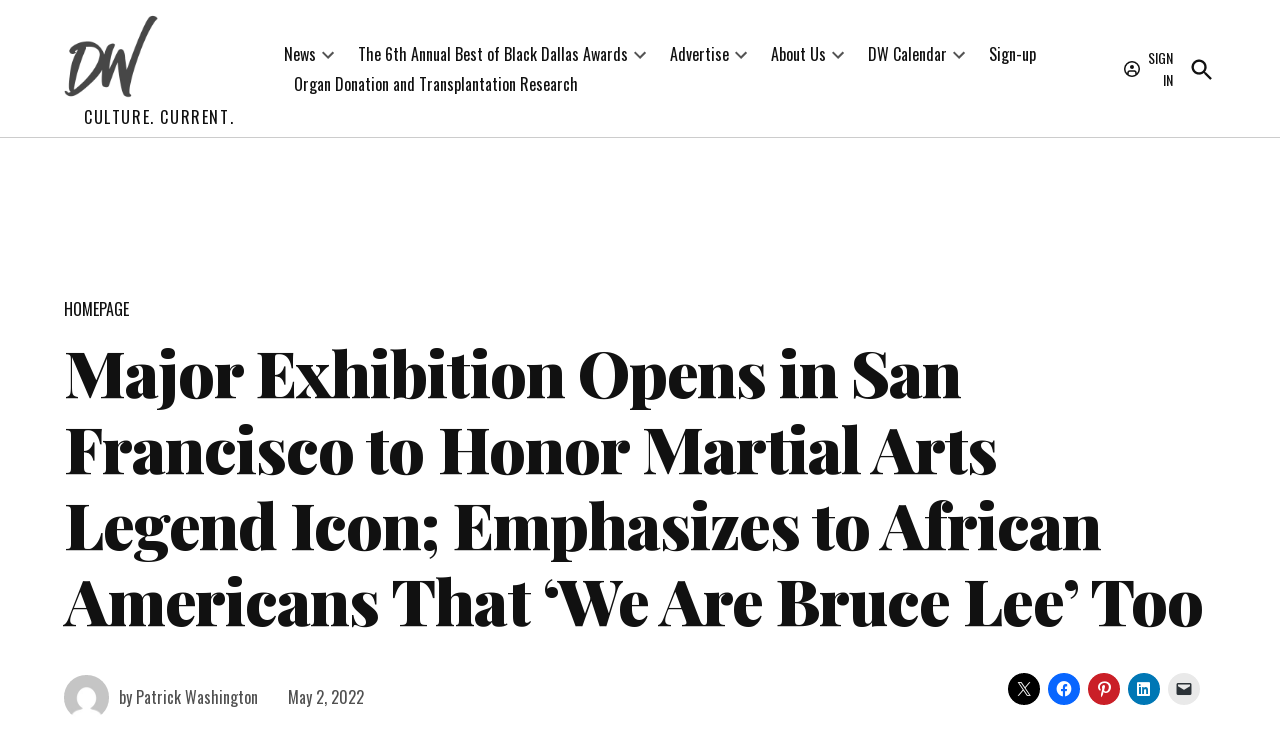

--- FILE ---
content_type: text/html; charset=UTF-8
request_url: https://dallasweekly.com/2022/05/major-exhibition-opens-in-dan-francisco-to-honor-martial-arts-legend-icon-emphasizes-to-african-americans-that-we-are-bruce-lee-too/
body_size: 44471
content:
<!doctype html>
<html lang="en-US">
<head>
	<meta charset="UTF-8" />
	<meta name="viewport" content="width=device-width, initial-scale=1" />
	<link rel="profile" href="https://gmpg.org/xfn/11" />
	<meta name='robots' content='index, follow, max-image-preview:large, max-snippet:-1, max-video-preview:-1' />
		<script async src="https://securepubads.g.doubleclick.net/tag/js/gpt.js" type="pmdelayedscript" data-cfasync="false" data-no-optimize="1" data-no-defer="1" data-no-minify="1"></script>
		<script>
			window.googletag = window.googletag || { cmd: [] };
		</script>
		<link rel='preconnect' href='https://i0.wp.com' >

	<!-- This site is optimized with the Yoast SEO plugin v26.8 - https://yoast.com/product/yoast-seo-wordpress/ -->
	<title>Major Exhibition Opens in San Francisco to Honor Martial Arts Legend Icon; Emphasizes to African Americans That &#039;We Are Bruce Lee&#039; Too - Dallas Weekly</title><link rel="preload" href="https://i0.wp.com/dallasweekly.com/wp-content/uploads/2021/11/DW-Logo.png?fit=780%2C780&amp;quality=80&amp;ssl=1" as="image" imagesrcset="https://i0.wp.com/dallasweekly.com/wp-content/uploads/2021/11/DW-Logo.png?w=1000&amp;quality=80&amp;ssl=1 1000w, https://i0.wp.com/dallasweekly.com/wp-content/uploads/2021/11/DW-Logo.png?resize=300%2C300&amp;quality=80&amp;ssl=1 300w, https://i0.wp.com/dallasweekly.com/wp-content/uploads/2021/11/DW-Logo.png?resize=150%2C150&amp;quality=80&amp;ssl=1 150w, https://i0.wp.com/dallasweekly.com/wp-content/uploads/2021/11/DW-Logo.png?resize=768%2C768&amp;quality=80&amp;ssl=1 768w, https://i0.wp.com/dallasweekly.com/wp-content/uploads/2021/11/DW-Logo.png?resize=800%2C800&amp;quality=80&amp;ssl=1 800w, https://i0.wp.com/dallasweekly.com/wp-content/uploads/2021/11/DW-Logo.png?resize=400%2C400&amp;quality=80&amp;ssl=1 400w, https://i0.wp.com/dallasweekly.com/wp-content/uploads/2021/11/DW-Logo.png?resize=200%2C200&amp;quality=80&amp;ssl=1 200w, https://i0.wp.com/dallasweekly.com/wp-content/uploads/2021/11/DW-Logo.png?fit=780%2C780&amp;quality=80&amp;ssl=1&amp;w=370 370w" imagesizes="(max-width: 780px) 100vw, 780px" fetchpriority="high"><link rel="preload" href="https://i0.wp.com/dallasweekly.com/wp-content/uploads/2022/09/dallas-weekly-logo.png?fit=512%2C512&amp;quality=80&amp;ssl=1" as="image" imagesrcset="https://i0.wp.com/dallasweekly.com/wp-content/uploads/2022/09/dallas-weekly-logo.png?w=512&amp;quality=80&amp;ssl=1 512w, https://i0.wp.com/dallasweekly.com/wp-content/uploads/2022/09/dallas-weekly-logo.png?resize=300%2C300&amp;quality=80&amp;ssl=1 300w, https://i0.wp.com/dallasweekly.com/wp-content/uploads/2022/09/dallas-weekly-logo.png?resize=150%2C150&amp;quality=80&amp;ssl=1 150w, https://i0.wp.com/dallasweekly.com/wp-content/uploads/2022/09/dallas-weekly-logo.png?resize=400%2C400&amp;quality=80&amp;ssl=1 400w, https://i0.wp.com/dallasweekly.com/wp-content/uploads/2022/09/dallas-weekly-logo.png?resize=200%2C200&amp;quality=80&amp;ssl=1 200w, https://i0.wp.com/dallasweekly.com/wp-content/uploads/2022/09/dallas-weekly-logo.png?fit=512%2C512&amp;quality=80&amp;ssl=1&amp;w=370 370w" imagesizes="(max-width: 512px) 100vw, 512px" fetchpriority="high"><style id="perfmatters-used-css">.stick-to-top:last-child{position:sticky;top:1rem;}#page{overflow:initial !important;}.newspack_global_ad{max-width:100%;flex:1 1 auto;}.newspack_global_ad.fixed-height{padding:16px 0;box-sizing:content-box;}.newspack_global_ad.fixed-height>*{margin:0;}:root{--newspack-listings--background:#fff;--newspack-listings--background-screen:#f1f1f1;--newspack-listings--primary:#36f;--newspack-listings--secondary:#555;--newspack-listings--grey-dark:#1e1e1e;--newspack-listings--grey-medium:#757575;--newspack-listings--grey-light:#ddd;--newspack-listings--border:#ccc;--newspack-listings--border-dark:rgba(0,0,0,.124);--newspack-listings--border-light:hsla(0,0%,100%,.124);--newspack-listings--text-main:#111;--newspack-listings--text-light:#767676;}</style>
	<link rel="canonical" href="https://dallasweekly.com/2022/05/major-exhibition-opens-in-dan-francisco-to-honor-martial-arts-legend-icon-emphasizes-to-african-americans-that-we-are-bruce-lee-too/" />
	<meta property="og:locale" content="en_US" />
	<meta property="og:type" content="article" />
	<meta property="og:title" content="Major Exhibition Opens in San Francisco to Honor Martial Arts Legend Icon; Emphasizes to African Americans That &#039;We Are Bruce Lee&#039; Too - Dallas Weekly" />
	<meta property="og:description" content="Artist William Rhodes and a Dr. George Davis Senior Center Team Contributed&nbsp;Black Elements to Showcase the Multicultural Side of the Martial Arts Phenom San Francisco, CA – On Sunday, April [&hellip;]" />
	<meta property="og:url" content="https://dallasweekly.com/2022/05/major-exhibition-opens-in-dan-francisco-to-honor-martial-arts-legend-icon-emphasizes-to-african-americans-that-we-are-bruce-lee-too/" />
	<meta property="og:site_name" content="Dallas Weekly" />
	<meta property="article:publisher" content="https://facebook.com/dallas.weekly/" />
	<meta property="article:published_time" content="2022-05-02T19:21:53+00:00" />
	<meta property="article:modified_time" content="2024-02-26T17:22:07+00:00" />
	<meta property="og:image" content="https://dallasweekly.com/wp-content/uploads/2022/05/AdobeStock_437112989_Editorial_Use_Only-scaled.jpeg" />
	<meta property="og:image:width" content="2560" />
	<meta property="og:image:height" content="1890" />
	<meta property="og:image:type" content="image/jpeg" />
	<meta name="author" content="Patrick Washington" />
	<meta name="twitter:card" content="summary_large_image" />
	<meta name="twitter:creator" content="@dallasweekly" />
	<meta name="twitter:site" content="@dallasweekly" />
	<meta name="twitter:label1" content="Written by" />
	<meta name="twitter:data1" content="Patrick Washington" />
	<meta name="twitter:label2" content="Est. reading time" />
	<meta name="twitter:data2" content="7 minutes" />
	<script type="application/ld+json" class="yoast-schema-graph">{"@context":"https://schema.org","@graph":[{"@type":"Article","@id":"https://dallasweekly.com/2022/05/major-exhibition-opens-in-dan-francisco-to-honor-martial-arts-legend-icon-emphasizes-to-african-americans-that-we-are-bruce-lee-too/#article","isPartOf":{"@id":"https://dallasweekly.com/2022/05/major-exhibition-opens-in-dan-francisco-to-honor-martial-arts-legend-icon-emphasizes-to-african-americans-that-we-are-bruce-lee-too/"},"author":{"name":"Patrick Washington","@id":"https://dallasweekly.com/#/schema/person/3c78aa72f18f6cb400e21404ff2ac9b1"},"headline":"Major Exhibition Opens in San Francisco to Honor Martial Arts Legend Icon; Emphasizes to African Americans That &#8216;We Are Bruce Lee&#8217; Too","datePublished":"2022-05-02T19:21:53+00:00","dateModified":"2024-02-26T17:22:07+00:00","mainEntityOfPage":{"@id":"https://dallasweekly.com/2022/05/major-exhibition-opens-in-dan-francisco-to-honor-martial-arts-legend-icon-emphasizes-to-african-americans-that-we-are-bruce-lee-too/"},"wordCount":1438,"publisher":{"@id":"https://dallasweekly.com/#organization"},"image":{"@id":"https://dallasweekly.com/2022/05/major-exhibition-opens-in-dan-francisco-to-honor-martial-arts-legend-icon-emphasizes-to-african-americans-that-we-are-bruce-lee-too/#primaryimage"},"thumbnailUrl":"https://i0.wp.com/dallasweekly.com/wp-content/uploads/2022/05/AdobeStock_437112989_Editorial_Use_Only-scaled.jpeg?fit=2560%2C1890&quality=89&ssl=1","keywords":["African Americans","Art","Bruce Lee","China","Chinese Americans","Chuan Fa","Enter the Dragon","Hong Kong","Ip Man","Jeet Kune Do","Jesse Glover","Jun Fan","Kung Fu","San Francisco","Shannon Lee","We Are Bruce Lee","Williams Rhodes","Wing Chun"],"articleSection":["Homepage"],"inLanguage":"en-US"},{"@type":"WebPage","@id":"https://dallasweekly.com/2022/05/major-exhibition-opens-in-dan-francisco-to-honor-martial-arts-legend-icon-emphasizes-to-african-americans-that-we-are-bruce-lee-too/","url":"https://dallasweekly.com/2022/05/major-exhibition-opens-in-dan-francisco-to-honor-martial-arts-legend-icon-emphasizes-to-african-americans-that-we-are-bruce-lee-too/","name":"Major Exhibition Opens in San Francisco to Honor Martial Arts Legend Icon; Emphasizes to African Americans That 'We Are Bruce Lee' Too - Dallas Weekly","isPartOf":{"@id":"https://dallasweekly.com/#website"},"primaryImageOfPage":{"@id":"https://dallasweekly.com/2022/05/major-exhibition-opens-in-dan-francisco-to-honor-martial-arts-legend-icon-emphasizes-to-african-americans-that-we-are-bruce-lee-too/#primaryimage"},"image":{"@id":"https://dallasweekly.com/2022/05/major-exhibition-opens-in-dan-francisco-to-honor-martial-arts-legend-icon-emphasizes-to-african-americans-that-we-are-bruce-lee-too/#primaryimage"},"thumbnailUrl":"https://i0.wp.com/dallasweekly.com/wp-content/uploads/2022/05/AdobeStock_437112989_Editorial_Use_Only-scaled.jpeg?fit=2560%2C1890&quality=89&ssl=1","datePublished":"2022-05-02T19:21:53+00:00","dateModified":"2024-02-26T17:22:07+00:00","breadcrumb":{"@id":"https://dallasweekly.com/2022/05/major-exhibition-opens-in-dan-francisco-to-honor-martial-arts-legend-icon-emphasizes-to-african-americans-that-we-are-bruce-lee-too/#breadcrumb"},"inLanguage":"en-US","potentialAction":[{"@type":"ReadAction","target":["https://dallasweekly.com/2022/05/major-exhibition-opens-in-dan-francisco-to-honor-martial-arts-legend-icon-emphasizes-to-african-americans-that-we-are-bruce-lee-too/"]}]},{"@type":"ImageObject","inLanguage":"en-US","@id":"https://dallasweekly.com/2022/05/major-exhibition-opens-in-dan-francisco-to-honor-martial-arts-legend-icon-emphasizes-to-african-americans-that-we-are-bruce-lee-too/#primaryimage","url":"https://i0.wp.com/dallasweekly.com/wp-content/uploads/2022/05/AdobeStock_437112989_Editorial_Use_Only-scaled.jpeg?fit=2560%2C1890&quality=89&ssl=1","contentUrl":"https://i0.wp.com/dallasweekly.com/wp-content/uploads/2022/05/AdobeStock_437112989_Editorial_Use_Only-scaled.jpeg?fit=2560%2C1890&quality=89&ssl=1","width":2560,"height":1890,"caption":"HONG KONG - NOV 16: Bruce Lee statue at the Avenue of Stars in Hong Kong on November 16. 2013 in China"},{"@type":"BreadcrumbList","@id":"https://dallasweekly.com/2022/05/major-exhibition-opens-in-dan-francisco-to-honor-martial-arts-legend-icon-emphasizes-to-african-americans-that-we-are-bruce-lee-too/#breadcrumb","itemListElement":[{"@type":"ListItem","position":1,"name":"Archives","item":"https://dallasweekly.com/archives/"},{"@type":"ListItem","position":2,"name":"Major Exhibition Opens in San Francisco to Honor Martial Arts Legend Icon; Emphasizes to African Americans That &#8216;We Are Bruce Lee&#8217; Too"}]},{"@type":"WebSite","@id":"https://dallasweekly.com/#website","url":"https://dallasweekly.com/","name":"Dallas Weekly","description":"Culture. Current.","publisher":{"@id":"https://dallasweekly.com/#organization"},"potentialAction":[{"@type":"SearchAction","target":{"@type":"EntryPoint","urlTemplate":"https://dallasweekly.com/?s={search_term_string}"},"query-input":{"@type":"PropertyValueSpecification","valueRequired":true,"valueName":"search_term_string"}}],"inLanguage":"en-US"},{"@type":"Organization","@id":"https://dallasweekly.com/#organization","name":"Dallas Weekly","url":"https://dallasweekly.com/","logo":{"@type":"ImageObject","inLanguage":"en-US","@id":"https://dallasweekly.com/#/schema/logo/image/","url":"https://i0.wp.com/dallasweekly.com/wp-content/uploads/2022/09/dallas-weekly-logo.png?fit=512%2C512&quality=80&ssl=1","contentUrl":"https://i0.wp.com/dallasweekly.com/wp-content/uploads/2022/09/dallas-weekly-logo.png?fit=512%2C512&quality=80&ssl=1","width":512,"height":512,"caption":"Dallas Weekly"},"image":{"@id":"https://dallasweekly.com/#/schema/logo/image/"},"sameAs":["https://facebook.com/dallas.weekly/","https://x.com/dallasweekly"]},{"@type":"Person","@id":"https://dallasweekly.com/#/schema/person/3c78aa72f18f6cb400e21404ff2ac9b1","name":"Patrick Washington","image":{"@type":"ImageObject","inLanguage":"en-US","@id":"https://dallasweekly.com/#/schema/person/image/","url":"https://secure.gravatar.com/avatar/11d1d9ad04e8914b42b8206a3d20e2c476d777aaab2216ea1380f47ac1c91918?s=96&d=mm&r=g","contentUrl":"https://secure.gravatar.com/avatar/11d1d9ad04e8914b42b8206a3d20e2c476d777aaab2216ea1380f47ac1c91918?s=96&d=mm&r=g","caption":"Patrick Washington"},"url":"https://dallasweekly.com/author/pwashington/"}]}</script>
	<!-- / Yoast SEO plugin. -->


<link rel='dns-prefetch' href='//stats.wp.com' />
<link rel='dns-prefetch' href='//cdn.parsely.com' />
<link rel='dns-prefetch' href='//www.googletagmanager.com' />

<link rel='preconnect' href='//i0.wp.com' />
<link rel='preconnect' href='//c0.wp.com' />
<link rel="alternate" type="application/rss+xml" title="Dallas Weekly &raquo; Feed" href="https://dallasweekly.com/feed/" />
<link rel="alternate" type="application/rss+xml" title="Dallas Weekly &raquo; Comments Feed" href="https://dallasweekly.com/comments/feed/" />
<link rel="alternate" type="text/calendar" title="Dallas Weekly &raquo; iCal Feed" href="https://dallasweekly.com/events/?ical=1" />
<link rel="alternate" type="application/rss+xml" title="Dallas Weekly &raquo; Major Exhibition Opens in San Francisco to Honor Martial Arts Legend Icon; Emphasizes to African Americans That &#8216;We Are Bruce Lee&#8217; Too Comments Feed" href="https://dallasweekly.com/2022/05/major-exhibition-opens-in-dan-francisco-to-honor-martial-arts-legend-icon-emphasizes-to-african-americans-that-we-are-bruce-lee-too/feed/" />
<link rel="alternate" title="oEmbed (JSON)" type="application/json+oembed" href="https://dallasweekly.com/wp-json/oembed/1.0/embed?url=https%3A%2F%2Fdallasweekly.com%2F2022%2F05%2Fmajor-exhibition-opens-in-dan-francisco-to-honor-martial-arts-legend-icon-emphasizes-to-african-americans-that-we-are-bruce-lee-too%2F" />
<link rel="alternate" title="oEmbed (XML)" type="text/xml+oembed" href="https://dallasweekly.com/wp-json/oembed/1.0/embed?url=https%3A%2F%2Fdallasweekly.com%2F2022%2F05%2Fmajor-exhibition-opens-in-dan-francisco-to-honor-martial-arts-legend-icon-emphasizes-to-african-americans-that-we-are-bruce-lee-too%2F&#038;format=xml" />
<style id='wp-img-auto-sizes-contain-inline-css'>img:is([sizes=auto i],[sizes^="auto," i]){contain-intrinsic-size:3000px 1500px}</style>
<link rel="stylesheet" id="wpra-lightbox-css" media="all" data-pmdelayedstyle="https://dallasweekly.com/wp-content/plugins/wp-rss-aggregator/core/css/jquery-colorbox.css?ver=1.4.33">
<link rel="stylesheet" id="jetpack_related-posts-css" media="all" data-pmdelayedstyle="https://dallasweekly.com/wp-content/plugins/jetpack/modules/related-posts/related-posts.css?ver=20240116">
<link rel="stylesheet" id="embedpress-css-css" media="all" data-pmdelayedstyle="https://dallasweekly.com/wp-content/plugins/embedpress/assets/css/embedpress.css?ver=1767644942">
<link rel="stylesheet" id="embedpress-blocks-style-css" media="all" data-pmdelayedstyle="https://dallasweekly.com/wp-content/plugins/embedpress/assets/css/blocks.build.css?ver=1767644942">
<link rel="stylesheet" id="embedpress-lazy-load-css-css" media="all" data-pmdelayedstyle="https://dallasweekly.com/wp-content/plugins/embedpress/assets/css/lazy-load.css?ver=1767644942">
<link rel='stylesheet' id='wp-block-library-css' href='https://c0.wp.com/c/6.9/wp-includes/css/dist/block-library/style.min.css' media='all' />
<style id='wp-block-heading-inline-css'>h1:where(.wp-block-heading).has-background,h2:where(.wp-block-heading).has-background,h3:where(.wp-block-heading).has-background,h4:where(.wp-block-heading).has-background,h5:where(.wp-block-heading).has-background,h6:where(.wp-block-heading).has-background{padding:1.25em 2.375em}h1.has-text-align-left[style*=writing-mode]:where([style*=vertical-lr]),h1.has-text-align-right[style*=writing-mode]:where([style*=vertical-rl]),h2.has-text-align-left[style*=writing-mode]:where([style*=vertical-lr]),h2.has-text-align-right[style*=writing-mode]:where([style*=vertical-rl]),h3.has-text-align-left[style*=writing-mode]:where([style*=vertical-lr]),h3.has-text-align-right[style*=writing-mode]:where([style*=vertical-rl]),h4.has-text-align-left[style*=writing-mode]:where([style*=vertical-lr]),h4.has-text-align-right[style*=writing-mode]:where([style*=vertical-rl]),h5.has-text-align-left[style*=writing-mode]:where([style*=vertical-lr]),h5.has-text-align-right[style*=writing-mode]:where([style*=vertical-rl]),h6.has-text-align-left[style*=writing-mode]:where([style*=vertical-lr]),h6.has-text-align-right[style*=writing-mode]:where([style*=vertical-rl]){rotate:180deg}</style>
<style id='wp-block-image-inline-css'>.wp-block-image>a,.wp-block-image>figure>a{display:inline-block}.wp-block-image img{box-sizing:border-box;height:auto;max-width:100%;vertical-align:bottom}@media not (prefers-reduced-motion){.wp-block-image img.hide{visibility:hidden}.wp-block-image img.show{animation:show-content-image .4s}}.wp-block-image[style*=border-radius] img,.wp-block-image[style*=border-radius]>a{border-radius:inherit}.wp-block-image.has-custom-border img{box-sizing:border-box}.wp-block-image.aligncenter{text-align:center}.wp-block-image.alignfull>a,.wp-block-image.alignwide>a{width:100%}.wp-block-image.alignfull img,.wp-block-image.alignwide img{height:auto;width:100%}.wp-block-image .aligncenter,.wp-block-image .alignleft,.wp-block-image .alignright,.wp-block-image.aligncenter,.wp-block-image.alignleft,.wp-block-image.alignright{display:table}.wp-block-image .aligncenter>figcaption,.wp-block-image .alignleft>figcaption,.wp-block-image .alignright>figcaption,.wp-block-image.aligncenter>figcaption,.wp-block-image.alignleft>figcaption,.wp-block-image.alignright>figcaption{caption-side:bottom;display:table-caption}.wp-block-image .alignleft{float:left;margin:.5em 1em .5em 0}.wp-block-image .alignright{float:right;margin:.5em 0 .5em 1em}.wp-block-image .aligncenter{margin-left:auto;margin-right:auto}.wp-block-image :where(figcaption){margin-bottom:1em;margin-top:.5em}.wp-block-image.is-style-circle-mask img{border-radius:9999px}@supports ((-webkit-mask-image:none) or (mask-image:none)) or (-webkit-mask-image:none){.wp-block-image.is-style-circle-mask img{border-radius:0;-webkit-mask-image:url('data:image/svg+xml;utf8,<svg viewBox="0 0 100 100" xmlns="http://www.w3.org/2000/svg"><circle cx="50" cy="50" r="50"/></svg>');mask-image:url('data:image/svg+xml;utf8,<svg viewBox="0 0 100 100" xmlns="http://www.w3.org/2000/svg"><circle cx="50" cy="50" r="50"/></svg>');mask-mode:alpha;-webkit-mask-position:center;mask-position:center;-webkit-mask-repeat:no-repeat;mask-repeat:no-repeat;-webkit-mask-size:contain;mask-size:contain}}:root :where(.wp-block-image.is-style-rounded img,.wp-block-image .is-style-rounded img){border-radius:9999px}.wp-block-image figure{margin:0}.wp-lightbox-container{display:flex;flex-direction:column;position:relative}.wp-lightbox-container img{cursor:zoom-in}.wp-lightbox-container img:hover+button{opacity:1}.wp-lightbox-container button{align-items:center;backdrop-filter:blur(16px) saturate(180%);background-color:#5a5a5a40;border:none;border-radius:4px;cursor:zoom-in;display:flex;height:20px;justify-content:center;opacity:0;padding:0;position:absolute;right:16px;text-align:center;top:16px;width:20px;z-index:100}@media not (prefers-reduced-motion){.wp-lightbox-container button{transition:opacity .2s ease}}.wp-lightbox-container button:focus-visible{outline:3px auto #5a5a5a40;outline:3px auto -webkit-focus-ring-color;outline-offset:3px}.wp-lightbox-container button:hover{cursor:pointer;opacity:1}.wp-lightbox-container button:focus{opacity:1}.wp-lightbox-container button:focus,.wp-lightbox-container button:hover,.wp-lightbox-container button:not(:hover):not(:active):not(.has-background){background-color:#5a5a5a40;border:none}.wp-lightbox-overlay{box-sizing:border-box;cursor:zoom-out;height:100vh;left:0;overflow:hidden;position:fixed;top:0;visibility:hidden;width:100%;z-index:100000}.wp-lightbox-overlay .close-button{align-items:center;cursor:pointer;display:flex;justify-content:center;min-height:40px;min-width:40px;padding:0;position:absolute;right:calc(env(safe-area-inset-right) + 16px);top:calc(env(safe-area-inset-top) + 16px);z-index:5000000}.wp-lightbox-overlay .close-button:focus,.wp-lightbox-overlay .close-button:hover,.wp-lightbox-overlay .close-button:not(:hover):not(:active):not(.has-background){background:none;border:none}.wp-lightbox-overlay .lightbox-image-container{height:var(--wp--lightbox-container-height);left:50%;overflow:hidden;position:absolute;top:50%;transform:translate(-50%,-50%);transform-origin:top left;width:var(--wp--lightbox-container-width);z-index:9999999999}.wp-lightbox-overlay .wp-block-image{align-items:center;box-sizing:border-box;display:flex;height:100%;justify-content:center;margin:0;position:relative;transform-origin:0 0;width:100%;z-index:3000000}.wp-lightbox-overlay .wp-block-image img{height:var(--wp--lightbox-image-height);min-height:var(--wp--lightbox-image-height);min-width:var(--wp--lightbox-image-width);width:var(--wp--lightbox-image-width)}.wp-lightbox-overlay .wp-block-image figcaption{display:none}.wp-lightbox-overlay button{background:none;border:none}.wp-lightbox-overlay .scrim{background-color:#fff;height:100%;opacity:.9;position:absolute;width:100%;z-index:2000000}.wp-lightbox-overlay.active{visibility:visible}@media not (prefers-reduced-motion){.wp-lightbox-overlay.active{animation:turn-on-visibility .25s both}.wp-lightbox-overlay.active img{animation:turn-on-visibility .35s both}.wp-lightbox-overlay.show-closing-animation:not(.active){animation:turn-off-visibility .35s both}.wp-lightbox-overlay.show-closing-animation:not(.active) img{animation:turn-off-visibility .25s both}.wp-lightbox-overlay.zoom.active{animation:none;opacity:1;visibility:visible}.wp-lightbox-overlay.zoom.active .lightbox-image-container{animation:lightbox-zoom-in .4s}.wp-lightbox-overlay.zoom.active .lightbox-image-container img{animation:none}.wp-lightbox-overlay.zoom.active .scrim{animation:turn-on-visibility .4s forwards}.wp-lightbox-overlay.zoom.show-closing-animation:not(.active){animation:none}.wp-lightbox-overlay.zoom.show-closing-animation:not(.active) .lightbox-image-container{animation:lightbox-zoom-out .4s}.wp-lightbox-overlay.zoom.show-closing-animation:not(.active) .lightbox-image-container img{animation:none}.wp-lightbox-overlay.zoom.show-closing-animation:not(.active) .scrim{animation:turn-off-visibility .4s forwards}}@keyframes show-content-image{0%{visibility:hidden}99%{visibility:hidden}to{visibility:visible}}@keyframes turn-on-visibility{0%{opacity:0}to{opacity:1}}@keyframes turn-off-visibility{0%{opacity:1;visibility:visible}99%{opacity:0;visibility:visible}to{opacity:0;visibility:hidden}}@keyframes lightbox-zoom-in{0%{transform:translate(calc((-100vw + var(--wp--lightbox-scrollbar-width))/2 + var(--wp--lightbox-initial-left-position)),calc(-50vh + var(--wp--lightbox-initial-top-position))) scale(var(--wp--lightbox-scale))}to{transform:translate(-50%,-50%) scale(1)}}@keyframes lightbox-zoom-out{0%{transform:translate(-50%,-50%) scale(1);visibility:visible}99%{visibility:visible}to{transform:translate(calc((-100vw + var(--wp--lightbox-scrollbar-width))/2 + var(--wp--lightbox-initial-left-position)),calc(-50vh + var(--wp--lightbox-initial-top-position))) scale(var(--wp--lightbox-scale));visibility:hidden}}</style>
<style id='wp-block-image-theme-inline-css'>:root :where(.wp-block-image figcaption){color:#555;font-size:13px;text-align:center}.is-dark-theme :root :where(.wp-block-image figcaption){color:#ffffffa6}.wp-block-image{margin:0 0 1em}</style>
<style id='wp-block-latest-posts-inline-css'>.wp-block-latest-posts{box-sizing:border-box}.wp-block-latest-posts.alignleft{margin-right:2em}.wp-block-latest-posts.alignright{margin-left:2em}.wp-block-latest-posts.wp-block-latest-posts__list{list-style:none}.wp-block-latest-posts.wp-block-latest-posts__list li{clear:both;overflow-wrap:break-word}.wp-block-latest-posts.is-grid{display:flex;flex-wrap:wrap}.wp-block-latest-posts.is-grid li{margin:0 1.25em 1.25em 0;width:100%}@media (min-width:600px){.wp-block-latest-posts.columns-2 li{width:calc(50% - .625em)}.wp-block-latest-posts.columns-2 li:nth-child(2n){margin-right:0}.wp-block-latest-posts.columns-3 li{width:calc(33.33333% - .83333em)}.wp-block-latest-posts.columns-3 li:nth-child(3n){margin-right:0}.wp-block-latest-posts.columns-4 li{width:calc(25% - .9375em)}.wp-block-latest-posts.columns-4 li:nth-child(4n){margin-right:0}.wp-block-latest-posts.columns-5 li{width:calc(20% - 1em)}.wp-block-latest-posts.columns-5 li:nth-child(5n){margin-right:0}.wp-block-latest-posts.columns-6 li{width:calc(16.66667% - 1.04167em)}.wp-block-latest-posts.columns-6 li:nth-child(6n){margin-right:0}}:root :where(.wp-block-latest-posts.is-grid){padding:0}:root :where(.wp-block-latest-posts.wp-block-latest-posts__list){padding-left:0}.wp-block-latest-posts__post-author,.wp-block-latest-posts__post-date{display:block;font-size:.8125em}.wp-block-latest-posts__post-excerpt,.wp-block-latest-posts__post-full-content{margin-bottom:1em;margin-top:.5em}.wp-block-latest-posts__featured-image a{display:inline-block}.wp-block-latest-posts__featured-image img{height:auto;max-width:100%;width:auto}.wp-block-latest-posts__featured-image.alignleft{float:left;margin-right:1em}.wp-block-latest-posts__featured-image.alignright{float:right;margin-left:1em}.wp-block-latest-posts__featured-image.aligncenter{margin-bottom:1em;text-align:center}</style>
<style id='wp-block-columns-inline-css'>.wp-block-columns{box-sizing:border-box;display:flex;flex-wrap:wrap!important}@media (min-width:782px){.wp-block-columns{flex-wrap:nowrap!important}}.wp-block-columns{align-items:normal!important}.wp-block-columns.are-vertically-aligned-top{align-items:flex-start}.wp-block-columns.are-vertically-aligned-center{align-items:center}.wp-block-columns.are-vertically-aligned-bottom{align-items:flex-end}@media (max-width:781px){.wp-block-columns:not(.is-not-stacked-on-mobile)>.wp-block-column{flex-basis:100%!important}}@media (min-width:782px){.wp-block-columns:not(.is-not-stacked-on-mobile)>.wp-block-column{flex-basis:0;flex-grow:1}.wp-block-columns:not(.is-not-stacked-on-mobile)>.wp-block-column[style*=flex-basis]{flex-grow:0}}.wp-block-columns.is-not-stacked-on-mobile{flex-wrap:nowrap!important}.wp-block-columns.is-not-stacked-on-mobile>.wp-block-column{flex-basis:0;flex-grow:1}.wp-block-columns.is-not-stacked-on-mobile>.wp-block-column[style*=flex-basis]{flex-grow:0}:where(.wp-block-columns){margin-bottom:1.75em}:where(.wp-block-columns.has-background){padding:1.25em 2.375em}.wp-block-column{flex-grow:1;min-width:0;overflow-wrap:break-word;word-break:break-word}.wp-block-column.is-vertically-aligned-top{align-self:flex-start}.wp-block-column.is-vertically-aligned-center{align-self:center}.wp-block-column.is-vertically-aligned-bottom{align-self:flex-end}.wp-block-column.is-vertically-aligned-stretch{align-self:stretch}.wp-block-column.is-vertically-aligned-bottom,.wp-block-column.is-vertically-aligned-center,.wp-block-column.is-vertically-aligned-top{width:100%}</style>
<style id='wp-block-group-inline-css'>.wp-block-group{box-sizing:border-box}:where(.wp-block-group.wp-block-group-is-layout-constrained){position:relative}</style>
<style id='wp-block-group-theme-inline-css'>:where(.wp-block-group.has-background){padding:1.25em 2.375em}</style>
<style id='wp-block-separator-inline-css'>@charset "UTF-8";.wp-block-separator{border:none;border-top:2px solid}:root :where(.wp-block-separator.is-style-dots){height:auto;line-height:1;text-align:center}:root :where(.wp-block-separator.is-style-dots):before{color:currentColor;content:"···";font-family:serif;font-size:1.5em;letter-spacing:2em;padding-left:2em}.wp-block-separator.is-style-dots{background:none!important;border:none!important}</style>
<style id='wp-block-separator-theme-inline-css'>.wp-block-separator.has-css-opacity{opacity:.4}.wp-block-separator{border:none;border-bottom:2px solid;margin-left:auto;margin-right:auto}.wp-block-separator.has-alpha-channel-opacity{opacity:1}.wp-block-separator:not(.is-style-wide):not(.is-style-dots){width:100px}.wp-block-separator.has-background:not(.is-style-dots){border-bottom:none;height:1px}.wp-block-separator.has-background:not(.is-style-wide):not(.is-style-dots){height:2px}</style>
<style id='wp-block-spacer-inline-css'>.wp-block-spacer{clear:both}</style>
<style id='global-styles-inline-css'>:root{--wp--preset--aspect-ratio--square: 1;--wp--preset--aspect-ratio--4-3: 4/3;--wp--preset--aspect-ratio--3-4: 3/4;--wp--preset--aspect-ratio--3-2: 3/2;--wp--preset--aspect-ratio--2-3: 2/3;--wp--preset--aspect-ratio--16-9: 16/9;--wp--preset--aspect-ratio--9-16: 9/16;--wp--preset--color--black: #000000;--wp--preset--color--cyan-bluish-gray: #abb8c3;--wp--preset--color--white: #FFFFFF;--wp--preset--color--pale-pink: #f78da7;--wp--preset--color--vivid-red: #cf2e2e;--wp--preset--color--luminous-vivid-orange: #ff6900;--wp--preset--color--luminous-vivid-amber: #fcb900;--wp--preset--color--light-green-cyan: #7bdcb5;--wp--preset--color--vivid-green-cyan: #00d084;--wp--preset--color--pale-cyan-blue: #8ed1fc;--wp--preset--color--vivid-cyan-blue: #0693e3;--wp--preset--color--vivid-purple: #9b51e0;--wp--preset--color--primary: #0000ee;--wp--preset--color--primary-variation: #0000c6;--wp--preset--color--secondary: #666666;--wp--preset--color--secondary-variation: #3e3e3e;--wp--preset--color--dark-gray: #111111;--wp--preset--color--medium-gray: #767676;--wp--preset--color--light-gray: #EEEEEE;--wp--preset--gradient--vivid-cyan-blue-to-vivid-purple: linear-gradient(135deg,rgb(6,147,227) 0%,rgb(155,81,224) 100%);--wp--preset--gradient--light-green-cyan-to-vivid-green-cyan: linear-gradient(135deg,rgb(122,220,180) 0%,rgb(0,208,130) 100%);--wp--preset--gradient--luminous-vivid-amber-to-luminous-vivid-orange: linear-gradient(135deg,rgb(252,185,0) 0%,rgb(255,105,0) 100%);--wp--preset--gradient--luminous-vivid-orange-to-vivid-red: linear-gradient(135deg,rgb(255,105,0) 0%,rgb(207,46,46) 100%);--wp--preset--gradient--very-light-gray-to-cyan-bluish-gray: linear-gradient(135deg,rgb(238,238,238) 0%,rgb(169,184,195) 100%);--wp--preset--gradient--cool-to-warm-spectrum: linear-gradient(135deg,rgb(74,234,220) 0%,rgb(151,120,209) 20%,rgb(207,42,186) 40%,rgb(238,44,130) 60%,rgb(251,105,98) 80%,rgb(254,248,76) 100%);--wp--preset--gradient--blush-light-purple: linear-gradient(135deg,rgb(255,206,236) 0%,rgb(152,150,240) 100%);--wp--preset--gradient--blush-bordeaux: linear-gradient(135deg,rgb(254,205,165) 0%,rgb(254,45,45) 50%,rgb(107,0,62) 100%);--wp--preset--gradient--luminous-dusk: linear-gradient(135deg,rgb(255,203,112) 0%,rgb(199,81,192) 50%,rgb(65,88,208) 100%);--wp--preset--gradient--pale-ocean: linear-gradient(135deg,rgb(255,245,203) 0%,rgb(182,227,212) 50%,rgb(51,167,181) 100%);--wp--preset--gradient--electric-grass: linear-gradient(135deg,rgb(202,248,128) 0%,rgb(113,206,126) 100%);--wp--preset--gradient--midnight: linear-gradient(135deg,rgb(2,3,129) 0%,rgb(40,116,252) 100%);--wp--preset--gradient--grad-1: linear-gradient( 135deg,rgb( 0,0,238) 0%,rgb( 0,0,198) 100% );--wp--preset--gradient--grad-2: linear-gradient( 135deg,rgb( 102,102,102) 0%,rgb( 62,62,62) 100% );--wp--preset--gradient--grad-3: linear-gradient( 135deg,rgb( 17,17,17 ) 0%,rgb( 85,85,85 ) 100% );--wp--preset--gradient--grad-4: linear-gradient( 135deg,rgb( 68,68,68 ) 0%,rgb( 136,136,136 ) 100% );--wp--preset--gradient--grad-5: linear-gradient( 135deg,rgb( 119,119,119 ) 0%,rgb( 221,221,221 ) 100% );--wp--preset--gradient--grad-6: linear-gradient( 135deg,rgb( 221,221,221 ) 0%,rgb( 255,255,255 ) 100% );--wp--preset--font-size--small: 16px;--wp--preset--font-size--medium: 20px;--wp--preset--font-size--large: 36px;--wp--preset--font-size--x-large: 42px;--wp--preset--font-size--normal: 20px;--wp--preset--font-size--huge: 44px;--wp--preset--spacing--20: 0.44rem;--wp--preset--spacing--30: 0.67rem;--wp--preset--spacing--40: 1rem;--wp--preset--spacing--50: 1.5rem;--wp--preset--spacing--60: 2.25rem;--wp--preset--spacing--70: 3.38rem;--wp--preset--spacing--80: 5.06rem;--wp--preset--shadow--natural: 6px 6px 9px rgba(0,0,0,0.2);--wp--preset--shadow--deep: 12px 12px 50px rgba(0,0,0,0.4);--wp--preset--shadow--sharp: 6px 6px 0px rgba(0,0,0,0.2);--wp--preset--shadow--outlined: 6px 6px 0px -3px rgb(255,255,255),6px 6px rgb(0,0,0);--wp--preset--shadow--crisp: 6px 6px 0px rgb(0,0,0);}:where(.is-layout-flex){gap: 0.5em;}:where(.is-layout-grid){gap: 0.5em;}body .is-layout-flex{display: flex;}.is-layout-flex{flex-wrap: wrap;align-items: center;}.is-layout-flex > :is(*,div){margin: 0;}body .is-layout-grid{display: grid;}.is-layout-grid > :is(*,div){margin: 0;}:where(.wp-block-columns.is-layout-flex){gap: 2em;}:where(.wp-block-columns.is-layout-grid){gap: 2em;}:where(.wp-block-post-template.is-layout-flex){gap: 1.25em;}:where(.wp-block-post-template.is-layout-grid){gap: 1.25em;}.has-black-color{color: var(--wp--preset--color--black) !important;}.has-cyan-bluish-gray-color{color: var(--wp--preset--color--cyan-bluish-gray) !important;}.has-white-color{color: var(--wp--preset--color--white) !important;}.has-pale-pink-color{color: var(--wp--preset--color--pale-pink) !important;}.has-vivid-red-color{color: var(--wp--preset--color--vivid-red) !important;}.has-luminous-vivid-orange-color{color: var(--wp--preset--color--luminous-vivid-orange) !important;}.has-luminous-vivid-amber-color{color: var(--wp--preset--color--luminous-vivid-amber) !important;}.has-light-green-cyan-color{color: var(--wp--preset--color--light-green-cyan) !important;}.has-vivid-green-cyan-color{color: var(--wp--preset--color--vivid-green-cyan) !important;}.has-pale-cyan-blue-color{color: var(--wp--preset--color--pale-cyan-blue) !important;}.has-vivid-cyan-blue-color{color: var(--wp--preset--color--vivid-cyan-blue) !important;}.has-vivid-purple-color{color: var(--wp--preset--color--vivid-purple) !important;}.has-black-background-color{background-color: var(--wp--preset--color--black) !important;}.has-cyan-bluish-gray-background-color{background-color: var(--wp--preset--color--cyan-bluish-gray) !important;}.has-white-background-color{background-color: var(--wp--preset--color--white) !important;}.has-pale-pink-background-color{background-color: var(--wp--preset--color--pale-pink) !important;}.has-vivid-red-background-color{background-color: var(--wp--preset--color--vivid-red) !important;}.has-luminous-vivid-orange-background-color{background-color: var(--wp--preset--color--luminous-vivid-orange) !important;}.has-luminous-vivid-amber-background-color{background-color: var(--wp--preset--color--luminous-vivid-amber) !important;}.has-light-green-cyan-background-color{background-color: var(--wp--preset--color--light-green-cyan) !important;}.has-vivid-green-cyan-background-color{background-color: var(--wp--preset--color--vivid-green-cyan) !important;}.has-pale-cyan-blue-background-color{background-color: var(--wp--preset--color--pale-cyan-blue) !important;}.has-vivid-cyan-blue-background-color{background-color: var(--wp--preset--color--vivid-cyan-blue) !important;}.has-vivid-purple-background-color{background-color: var(--wp--preset--color--vivid-purple) !important;}.has-black-border-color{border-color: var(--wp--preset--color--black) !important;}.has-cyan-bluish-gray-border-color{border-color: var(--wp--preset--color--cyan-bluish-gray) !important;}.has-white-border-color{border-color: var(--wp--preset--color--white) !important;}.has-pale-pink-border-color{border-color: var(--wp--preset--color--pale-pink) !important;}.has-vivid-red-border-color{border-color: var(--wp--preset--color--vivid-red) !important;}.has-luminous-vivid-orange-border-color{border-color: var(--wp--preset--color--luminous-vivid-orange) !important;}.has-luminous-vivid-amber-border-color{border-color: var(--wp--preset--color--luminous-vivid-amber) !important;}.has-light-green-cyan-border-color{border-color: var(--wp--preset--color--light-green-cyan) !important;}.has-vivid-green-cyan-border-color{border-color: var(--wp--preset--color--vivid-green-cyan) !important;}.has-pale-cyan-blue-border-color{border-color: var(--wp--preset--color--pale-cyan-blue) !important;}.has-vivid-cyan-blue-border-color{border-color: var(--wp--preset--color--vivid-cyan-blue) !important;}.has-vivid-purple-border-color{border-color: var(--wp--preset--color--vivid-purple) !important;}.has-vivid-cyan-blue-to-vivid-purple-gradient-background{background: var(--wp--preset--gradient--vivid-cyan-blue-to-vivid-purple) !important;}.has-light-green-cyan-to-vivid-green-cyan-gradient-background{background: var(--wp--preset--gradient--light-green-cyan-to-vivid-green-cyan) !important;}.has-luminous-vivid-amber-to-luminous-vivid-orange-gradient-background{background: var(--wp--preset--gradient--luminous-vivid-amber-to-luminous-vivid-orange) !important;}.has-luminous-vivid-orange-to-vivid-red-gradient-background{background: var(--wp--preset--gradient--luminous-vivid-orange-to-vivid-red) !important;}.has-very-light-gray-to-cyan-bluish-gray-gradient-background{background: var(--wp--preset--gradient--very-light-gray-to-cyan-bluish-gray) !important;}.has-cool-to-warm-spectrum-gradient-background{background: var(--wp--preset--gradient--cool-to-warm-spectrum) !important;}.has-blush-light-purple-gradient-background{background: var(--wp--preset--gradient--blush-light-purple) !important;}.has-blush-bordeaux-gradient-background{background: var(--wp--preset--gradient--blush-bordeaux) !important;}.has-luminous-dusk-gradient-background{background: var(--wp--preset--gradient--luminous-dusk) !important;}.has-pale-ocean-gradient-background{background: var(--wp--preset--gradient--pale-ocean) !important;}.has-electric-grass-gradient-background{background: var(--wp--preset--gradient--electric-grass) !important;}.has-midnight-gradient-background{background: var(--wp--preset--gradient--midnight) !important;}.has-small-font-size{font-size: var(--wp--preset--font-size--small) !important;}.has-medium-font-size{font-size: var(--wp--preset--font-size--medium) !important;}.has-large-font-size{font-size: var(--wp--preset--font-size--large) !important;}.has-x-large-font-size{font-size: var(--wp--preset--font-size--x-large) !important;}:where(.wp-block-columns.is-layout-flex){gap: 2em;}:where(.wp-block-columns.is-layout-grid){gap: 2em;}</style>
<style id='core-block-supports-inline-css'>.wp-container-core-columns-is-layout-9d6595d7{flex-wrap:nowrap;}</style>

<style id='classic-theme-styles-inline-css'>.wp-block-button__link{color:#fff;background-color:#32373c;border-radius:9999px;box-shadow:none;text-decoration:none;padding:calc(.667em + 2px) calc(1.333em + 2px);font-size:1.125em}.wp-block-file__button{background:#32373c;color:#fff;text-decoration:none}</style>
<link rel="stylesheet" id="newspack-ads-media-kit-frontend-css" media="all" data-pmdelayedstyle="https://dallasweekly.com/wp-content/plugins/newspack-ads/dist/media-kit-frontend.css?ver=1768843529">
<link rel="stylesheet" id="newspack-ads-frontend-css" media="all" data-pmdelayedstyle="https://dallasweekly.com/wp-content/plugins/newspack-ads/includes/../dist/frontend.css?ver=33bf52d469a9bc142086">
<link rel='stylesheet' id='newspack-blocks-block-styles-stylesheet-css' href='https://dallasweekly.com/wp-content/plugins/newspack-blocks/dist/block_styles.css?ver=4.23.0' media='all' />
<link rel="stylesheet" id="newspack-listings-curated-list-css" media="all" data-pmdelayedstyle="https://dallasweekly.com/wp-content/plugins/newspack-listings/dist/curated-list.css?ver=3.5.0">
<link rel="stylesheet" id="foundation-events-styles-css" media="all" data-pmdelayedstyle="https://dallasweekly.com/wp-content/plugins/newspack-manager/includes/foundation/events/styles.css?ver=1768843557">
<link rel="stylesheet" id="foundation-locations-styles-css" media="all" data-pmdelayedstyle="https://dallasweekly.com/wp-content/plugins/newspack-manager/includes/foundation/locations/styles.css?ver=1768843557">
<link rel="stylesheet" id="foundation-movies-styles-css" media="all" data-pmdelayedstyle="https://dallasweekly.com/wp-content/plugins/newspack-manager/includes/foundation/movies/styles.css?ver=1768843557">
<link rel='stylesheet' id='newspack-newsletters-subscriptions-css' href='https://dallasweekly.com/wp-content/plugins/newspack-newsletters/includes/../dist/subscriptions.css?ver=1768843526' media='all' />
<link rel='stylesheet' id='wp-components-css' href='https://c0.wp.com/c/6.9/wp-includes/css/dist/components/style.min.css' media='all' />
<link rel='stylesheet' id='newspack-commons-css' href='https://dallasweekly.com/wp-content/plugins/newspack-plugin/dist/commons.css?ver=6.29.2' media='all' />
<link rel='stylesheet' id='newspack-reader-auth-css' href='https://dallasweekly.com/wp-content/plugins/newspack-plugin/dist/reader-auth.css?ver=6.29.2' media='all' />
<link rel='stylesheet' id='newspack-newsletters-signup-css' href='https://dallasweekly.com/wp-content/plugins/newspack-plugin/dist/newsletters-signup.css?ver=6.29.2' media='all' />
<link rel='stylesheet' id='newspack-recaptcha-css' href='https://dallasweekly.com/wp-content/plugins/newspack-plugin/dist/other-scripts/recaptcha.css?ver=6.29.2' media='all' />
<link rel='stylesheet' id='newspack-reader-registration-block-css' href='https://dallasweekly.com/wp-content/plugins/newspack-plugin/dist/reader-registration-block.css?ver=6.29.2' media='all' />
<link rel='stylesheet' id='newspack-corrections-single-css' href='https://dallasweekly.com/wp-content/plugins/newspack-plugin/dist/other-scripts/corrections.css?ver=6.29.2' media='all' />
<link rel='stylesheet' id='newspack-content_gate-block-patterns-css' href='https://dallasweekly.com/wp-content/plugins/newspack-plugin/dist/content-gate-block-patterns.css?ver=6.29.2' media='all' />
<link rel='stylesheet' id='newspack-ui-css' href='https://dallasweekly.com/wp-content/plugins/newspack-plugin/dist/newspack-ui.css?ver=6.29.2' media='all' />
<link rel='stylesheet' id='newspack-popups-view-css' href='https://dallasweekly.com/wp-content/plugins/newspack-popups/includes/../dist/view.css?ver=1768843498' media='all' />
<link rel="stylesheet" id="jetpack-instant-search-css" media="all" data-pmdelayedstyle="https://dallasweekly.com/wp-content/plugins/jetpack/jetpack_vendor/automattic/jetpack-search/build/instant-search/jp-search.chunk-main-payload.css?minify=false&#038;ver=75be4b99af5da8e881da">
<link rel='stylesheet' id='newspack-style-css' href='https://dallasweekly.com/wp-content/themes/newspack-scott/style.css?ver=2.17.0' media='all' />
<link rel='stylesheet' id='newspack-print-style-css' href='https://dallasweekly.com/wp-content/themes/newspack-theme/styles/print.css?ver=2.17.0' media='print' />
<link rel='stylesheet' id='newspack-font-import-css' href='https://dallasweekly.com/wp-content/cache/perfmatters/dallasweekly.com/fonts/a511bc81e76d.google-fonts.min.css' media='all' />
<link rel='stylesheet' id='newspack-sponsors-style-css' href='https://dallasweekly.com/wp-content/themes/newspack-theme/styles/newspack-sponsors.css?ver=2.17.0' media='all' />
<link rel="stylesheet" id="woocommerce-nyp-css" media="all" data-pmdelayedstyle="https://dallasweekly.com/wp-content/plugins/woocommerce-name-your-price/assets/css/frontend/name-your-price.min.css?ver=3.7.0">
<link rel='stylesheet' id='wp-block-paragraph-css' href='https://c0.wp.com/c/6.9/wp-includes/blocks/paragraph/style.min.css' media='all' />
<link rel='stylesheet' id='sharedaddy-css' href='https://dallasweekly.com/wp-content/plugins/jetpack/modules/sharedaddy/sharing.css?ver=15.5-a.3' media='all' />
<link rel='stylesheet' id='social-logos-css' href='https://dallasweekly.com/wp-content/plugins/jetpack/_inc/social-logos/social-logos.min.css?ver=15.5-a.3' media='all' />
<script id="jetpack_related-posts-js-extra" type="pmdelayedscript" data-cfasync="false" data-no-optimize="1" data-no-defer="1" data-no-minify="1">
var related_posts_js_options = {"post_heading":"h4"};
//# sourceURL=jetpack_related-posts-js-extra
</script>
<script src="https://dallasweekly.com/wp-content/plugins/jetpack/_inc/build/related-posts/related-posts.min.js?ver=20240116" id="jetpack_related-posts-js" type="pmdelayedscript" data-cfasync="false" data-no-optimize="1" data-no-defer="1" data-no-minify="1"></script>
<script src="https://c0.wp.com/c/6.9/wp-includes/js/jquery/jquery.min.js" id="jquery-core-js"></script>
<script src="https://c0.wp.com/c/6.9/wp-includes/js/jquery/jquery-migrate.min.js" id="jquery-migrate-js"></script>
<script src="https://www.google.com/recaptcha/api.js?render=explicit" id="newspack-recaptcha-api-js" type="pmdelayedscript" data-cfasync="false" data-no-optimize="1" data-no-defer="1" data-no-minify="1"></script>

<!-- Google tag (gtag.js) snippet added by Site Kit -->
<!-- Google Analytics snippet added by Site Kit -->
<script src="https://www.googletagmanager.com/gtag/js?id=G-TSD20B5WJN" id="google_gtagjs-js" async type="pmdelayedscript" data-cfasync="false" data-no-optimize="1" data-no-defer="1" data-no-minify="1"></script>
<script id="google_gtagjs-js-after" type="pmdelayedscript" data-cfasync="false" data-no-optimize="1" data-no-defer="1" data-no-minify="1">
window.dataLayer = window.dataLayer || [];function gtag(){dataLayer.push(arguments);}
gtag("set","linker",{"domains":["dallasweekly.com"]});
gtag("js", new Date());
gtag("set", "developer_id.dZTNiMT", true);
gtag("config", "G-TSD20B5WJN", {"transport_type":"beacon"});
//# sourceURL=google_gtagjs-js-after
</script>
<link rel="https://api.w.org/" href="https://dallasweekly.com/wp-json/" /><link rel="alternate" title="JSON" type="application/json" href="https://dallasweekly.com/wp-json/wp/v2/posts/5466" /><link rel="EditURI" type="application/rsd+xml" title="RSD" href="https://dallasweekly.com/xmlrpc.php?rsd" />

<link rel='shortlink' href='https://dallasweekly.com/?p=5466' />
		<!-- Custom Logo: hide header text -->
		<style id="custom-logo-css">.site-title{position: absolute;clip-path: inset(50%);}</style>
		<meta name="generator" content="Site Kit by Google 1.170.0" />		<link rel="manifest" href="https://dallasweekly.com/wp-json/wp/v2/web-app-manifest">
					<meta name="theme-color" content="#fff">
								<meta name="apple-mobile-web-app-capable" content="yes">
				<meta name="mobile-web-app-capable" content="yes">

				<link rel="apple-touch-startup-image" href="https://i0.wp.com/dallasweekly.com/wp-content/uploads/2021/09/cropped-DW-Logo-e1751487200350.png?fit=192%2C192&#038;quality=80&#038;ssl=1">

				<meta name="apple-mobile-web-app-title" content="Dallas Weekly">
		<meta name="application-name" content="Dallas Weekly">
		<meta name="et-api-version" content="v1"><meta name="et-api-origin" content="https://dallasweekly.com"><link rel="https://theeventscalendar.com/" href="https://dallasweekly.com/wp-json/tribe/tickets/v1/" /><meta name="tec-api-version" content="v1"><meta name="tec-api-origin" content="https://dallasweekly.com"><link rel="alternate" href="https://dallasweekly.com/wp-json/tribe/events/v1/" />	<style>img#wpstats{display:none}</style>
		<script type="application/ld+json" class="wp-parsely-metadata">{"@context":"https:\/\/schema.org","@type":"NewsArticle","headline":"Major Exhibition Opens in San Francisco to Honor Martial Arts Legend Icon; Emphasizes to African Americans That &#8216;We Are Bruce Lee&#8217; Too","url":"http:\/\/dallasweekly.com\/2022\/05\/major-exhibition-opens-in-dan-francisco-to-honor-martial-arts-legend-icon-emphasizes-to-african-americans-that-we-are-bruce-lee-too\/","mainEntityOfPage":{"@type":"WebPage","@id":"http:\/\/dallasweekly.com\/2022\/05\/major-exhibition-opens-in-dan-francisco-to-honor-martial-arts-legend-icon-emphasizes-to-african-americans-that-we-are-bruce-lee-too\/"},"thumbnailUrl":"https:\/\/i0.wp.com\/dallasweekly.com\/wp-content\/uploads\/2022\/05\/AdobeStock_437112989_Editorial_Use_Only-scaled.jpeg?resize=150%2C150&quality=89&ssl=1","image":{"@type":"ImageObject","url":"https:\/\/i0.wp.com\/dallasweekly.com\/wp-content\/uploads\/2022\/05\/AdobeStock_437112989_Editorial_Use_Only-scaled.jpeg?fit=2560%2C1890&quality=89&ssl=1"},"articleSection":"Homepage","author":[{"@type":"Person","name":"Patrick Washington"}],"creator":["Patrick Washington"],"publisher":{"@type":"Organization","name":"Dallas Weekly","logo":"https:\/\/dallasweekly.com\/wp-content\/uploads\/2022\/09\/dallas-weekly-logo.png"},"keywords":["african americans","art","bruce lee","china","chinese americans","chuan fa","enter the dragon","hong kong","ip man","jeet kune do","jesse glover","jun fan","kung fu","san francisco","shannon lee","we are bruce lee","williams rhodes","wing chun"],"dateCreated":"2022-05-02T19:21:53Z","datePublished":"2022-05-02T19:21:53Z","dateModified":"2024-02-26T17:22:07Z"}</script>
	<style type="text/css" id="custom-theme-colors-scott">.mobile-sidebar .article-section-title::before,.mobile-sidebar .accent-header::before{background-color: #dbdbdb;}#colophon,#colophon .widget-title,#colophon .social-navigation a,#colophon .widgettitle{color: white;}#colophon .footer-branding .wrapper,#colophon .footer-widgets:first-child{border: 0;}.site-footer .accent-header::before,.site-footer .article-section-title::before{background-color: #000000;}</style>
	
	<style type="text/css" id="custom-theme-fonts-scott">.accent-header:not(.widget-title),.article-section-title,.page-title,#secondary .widget-title,.author-bio .accent-header span,#colophon .widget-title,#colophon .widgettitle,#secondary .widgettitle{text-transform: uppercase;}</style>


	<style type="text/css" id="custom-theme-colors">:root{--newspack-theme-color-primary: #0000ee;--newspack-theme-color-primary-variation: #0000d0;--newspack-theme-color-secondary: #666666 !important;--newspack-theme-color-secondary-variation: #3e3e3e;--newspack-theme-color-primary-darken-5: #0000e9;--newspack-theme-color-primary-darken-10: #0000e4;--newspack-theme-color-primary-against-white: #0000ee;--newspack-theme-color-secondary-against-white: #666666;--newspack-theme-color-primary-variation-against-white: #0000d0;--newspack-theme-color-secondary-variation-against-white: #3e3e3e;--newspack-theme-color-against-primary: white;--newspack-theme-color-against-secondary: white;}input[type="checkbox"]::before{background-image: url("data:image/svg+xml,%3Csvg xmlns='http://www.w3.org/2000/svg' viewBox='0 0 24 24' width='24' height='24'%3E%3Cpath d='M16.7 7.1l-6.3 8.5-3.3-2.5-.9 1.2 4.5 3.4L17.9 8z' fill='white'%3E%3C/path%3E%3C/svg%3E");}.site-footer{background: #020202;}.site-footer,.site-footer a,.site-footer a:hover,.site-footer .widget-title,.site-footer .widgettitle,.site-info{color: white;}.site-footer a:hover,.site-footer .widget a:hover{opacity: 0.7;}.site-info .widget-area .wrapper,.site-info .site-info-contain:first-child{border-top-color: #000000;}</style>
		<style type="text/css" id="newspack-theme-colors-variables">:root{--newspack-primary-color: #0000ee;--newspack-secondary-color: #666666;--newspack-cta-color: #dd3333;--newspack-header-color: #f9f9f9;--newspack-primary-menu-color:;--newspack-footer-color: #020202;--newspack-primary-contrast-color: white;--newspack-secondary-contrast-color: white;--newspack-cta-contrast-color: white;--newspack-header-contrast-color: black;--newspack-primary-menu-contrast-color: white;--newspack-footer-contrast-color: white;}</style>
	
	<style type="text/css" id="custom-theme-fonts">:root{--newspack-theme-font-heading: "Oswald","Helvetica","sans-serif";}:root{--newspack-theme-font-body: "Source Sans Pro","Helvetica","sans-serif";}.tags-links span:first-child,.cat-links,.page-title,.highlight-menu .menu-label{text-transform: uppercase;}</style>

	<link rel="pingback" href="https://dallasweekly.com/xmlrpc.php">	<style>.sponsor-label .flag,amp-script .sponsor-label .flag{background: #FED850;color: black;}</style>
		<noscript><style>.woocommerce-product-gallery{opacity: 1 !important;}</style></noscript>
	<script src="https://dallasweekly.com/wp-content/plugins/perfmatters/vendor/fastclick/pmfastclick.min.js" defer></script><script>"addEventListener"in document&&document.addEventListener("DOMContentLoaded",function(){FastClick.attach(document.body)},!1);</script>
<!-- Google Tag Manager snippet added by Site Kit -->
<script type="pmdelayedscript" data-cfasync="false" data-no-optimize="1" data-no-defer="1" data-no-minify="1">
			( function( w, d, s, l, i ) {
				w[l] = w[l] || [];
				w[l].push( {'gtm.start': new Date().getTime(), event: 'gtm.js'} );
				var f = d.getElementsByTagName( s )[0],
					j = d.createElement( s ), dl = l != 'dataLayer' ? '&l=' + l : '';
				j.async = true;
				j.src = 'https://www.googletagmanager.com/gtm.js?id=' + i + dl;
				f.parentNode.insertBefore( j, f );
			} )( window, document, 'script', 'dataLayer', 'GTM-K98CSZTG' );
			
</script>

<!-- End Google Tag Manager snippet added by Site Kit -->
<script>function perfmatters_check_cart_fragments(){if(null!==document.getElementById("perfmatters-cart-fragments"))return!1;if(document.cookie.match("(^|;) ?woocommerce_cart_hash=([^;]*)(;|$)")){var e=document.createElement("script");e.id="perfmatters-cart-fragments",e.src="https://dallasweekly.com/wp-content/plugins/woocommerce/assets/js/frontend/cart-fragments.min.js",e.async=!0,document.head.appendChild(e)}}perfmatters_check_cart_fragments(),document.addEventListener("click",function(){setTimeout(perfmatters_check_cart_fragments,1e3)});</script><link rel="icon" href="https://dallasweekly.com/wp-content/uploads/2021/09/cropped-DW-Logo-150x150.png?crop=1" sizes="32x32" />
<link rel="icon" href="https://i0.wp.com/dallasweekly.com/wp-content/uploads/2021/09/cropped-DW-Logo-e1751487200350.png?fit=192%2C192&#038;quality=80&#038;ssl=1" sizes="192x192" />
<link rel="apple-touch-icon" href="https://i0.wp.com/dallasweekly.com/wp-content/uploads/2021/09/cropped-DW-Logo-e1751487200350.png?fit=180%2C180&#038;quality=80&#038;ssl=1" />
<meta name="msapplication-TileImage" content="https://i0.wp.com/dallasweekly.com/wp-content/uploads/2021/09/cropped-DW-Logo-e1751487200350.png?fit=256%2C256&#038;quality=80&#038;ssl=1" />
		<script type="pmdelayedscript" data-cfasync="false" data-no-optimize="1" data-no-defer="1" data-no-minify="1">
			( function() {
				// Load GA script if not yet found
				if ( 'undefined' === typeof gtag ) {
					var element = document.createElement( 'script' );
					element.src = 'https://www.googletagmanager.com/gtag/js?id=G-1LPB3R7ZB4';
					element.async = true;
					document.head.appendChild( element );
					window.dataLayer = window.dataLayer || [];
					window.gtag = function() { window.dataLayer.push( arguments ) };
					gtag( 'js', new Date() );
				}
				gtag( 'config', 'G-1LPB3R7ZB4' );
			} )();
		</script>
				<style id="wp-custom-css">.site-header .nav1 .main-menu > li.dwradio  > a{color: #fff !important;font-weight: bold;font-size: 0.8rem;}.newspack_global_ad.scaip-2.fixed-height,.newspack_global_ad.scaip-1.fixed-height,.newspack_global_ad.scaip-3.fixed-height{padding: 0px !important;}aside.scaip{margin: 0 0 0 0 !important;}li.dwradio.menu-item.menu-item-type-post_type.menu-item-object-page.menu-item-75261{background-color: #000000;color: #ffffff;}.entry-title,.page-description{font-family: 'Playfair Display',serif;letter-spacing: -0.015em}.widget,.widget_nav_menu ul li,.site-info{font-family: 'Source Sans Pro',sans-serif;}.cat-links,div.wpnbha .cat-links,.entry-meta .byline .author{font-weight: normal;}.cat-links,.page-subtitle,.mobile-menu-toggle{text-transform: uppercase;}div.wpnbha .cat-links,amp-script div.wpnbha .cat-links{font-size: 0.65rem;}.page-subtitle,.single .entry-header .cat-links{font-size: 0.8rem;}p{font-size: 0.9rem;}.page-description,.single .entry-header .entry-title,.page .entry-header .entry-title,.wpnbha.ts-4 .entry-title,.wpnbha.ts-5 .entry-title,.wpnbha.ts-6 .entry-title,.wpnbha.ts-7 .entry-title,.wpnbha.ts-8 .entry-title,.wpnbha.ts-9 .entry-title,.wpnbha.ts-10 .entry-title{font-weight: 900;}.taxonomy-description,.site-description{font-style: normal;}.accent-header:not(.widget-title),.article-section-title,.page-title,.page-subtitle,.taxonomy-description{color: #111;}.cat-links a,.single .author-bio a{color: #111;}.mobile-sidebar{background: #000;}.h-sh .top-header-contain{padding: 0.25rem 0;}.site-header .nav1 .main-menu > li > a{color: #111;font-weight: normal;font-size: 0.8rem;}.nav3 a{text-transform: uppercase;}.site-header .nav3 a{padding-bottom: 0.5rem;padding-top: 0.5rem;}.site-header .nav3 .menu-highlight a,.mobile-sidebar .nav3 .menu-highlight a{background: #0000ee;border: 0;color: #fff;padding: 0.5rem 1rem;}.site-description{color: #111;font-size: 0.8rem;letter-spacing: 0.1em;text-transform: uppercase;}.site-header .dd-menu .sub-menu a{background: #111;transition: background 150ms ease-in-out;}.site-header .dd-menu .sub-menu a:hover{background: #0000ee;}.site-header .dd-menu > ul > li > .sub-menu::before{border-bottom-color: #111;}.accent-header:not(.widget-title)::before,.article-section-title::before,.cat-links::before,.page-title::before,.site-breadcrumb .wrapper > span::before{display: none;}.wpnbha.image-alignleft .post-has-image .entry-wrapper,.wpnbha.image-alignright .post-has-image .entry-wrapper{display: flex;flex-direction: column;justify-content: center;}div.wpnbha.is-style-borders article,.wp-block-columns.is-style-borders > .wp-block-column::after{border-color: #111;}.avatar,.entry-content .wpnbha .avatar{border-radius: 100%;}.single .author-bio .author-link{display: block;margin-top: 1rem;}.single .author-bio-header{border-bottom: 5px solid #111;padding-bottom: 0.8rem;margin-bottom: 1rem;}.wp-block-separator,.wp-block-separator.is-style-wide{border-top: 0;border-bottom: 3px solid #111;opacity: 1;}.wp-block-button__link,.button,button,input[type="button"],input[type="reset"],input[type="submit"],.wp-block-search__button{border-radius: 2px;}@media (max-width: 1150px){.wp-block-columns .wp-block-columns{flex-wrap: wrap !important;}.wp-block-columns .wp-block-columns > .wp-block-column{flex-basis: 100% !important;flex-grow: 1 !important;}}@media (max-width: 900px){.wp-block-column:empty{display: none;}}.wp-block-latest-posts__list li:after{content: '';clear: both;display: table;}.wp-block-latest-posts__list .wp-block-latest-posts__featured-image.alignleft{max-width: 30%;width: 150px;}.wp-block-latest-posts__list .wp-block-latest-posts__post-title{color: #111;display: block;font-family: 'Playfair Display',serif;font-size: 0.95rem;letter-spacing: -0.015em;line-height: 1.2;margin: 0 0 0.25em;}.wp-block-latest-posts__post-date{font-size: 0.7rem;}#secondary .widget{font-size: 1em;}#secondary .widget-title,#secondary .widgettitle,#secondary .tribe-events-widget-events-list__header-title{font-size: 1rem;font-weight: bold;text-transform: uppercase;}#secondary .wpnbha.ts-4 .entry-title{font-weight: 700;}#secondary .wpnbha .entry-meta{margin-top: 0;}.hide_item{display:none !important;}</style>
		<noscript><style>.perfmatters-lazy[data-src]{display:none !important;}</style></noscript><style>.perfmatters-lazy-youtube{position:relative;width:100%;max-width:100%;height:0;padding-bottom:56.23%;overflow:hidden}.perfmatters-lazy-youtube img{position:absolute;top:0;right:0;bottom:0;left:0;display:block;width:100%;max-width:100%;height:auto;margin:auto;border:none;cursor:pointer;transition:.5s all;-webkit-transition:.5s all;-moz-transition:.5s all}.perfmatters-lazy-youtube img:hover{-webkit-filter:brightness(75%)}.perfmatters-lazy-youtube .play{position:absolute;top:50%;left:50%;right:auto;width:68px;height:48px;margin-left:-34px;margin-top:-24px;background:url(https://dallasweekly.com/wp-content/plugins/perfmatters/img/youtube.svg) no-repeat;background-position:center;background-size:cover;pointer-events:none;filter:grayscale(1)}.perfmatters-lazy-youtube:hover .play{filter:grayscale(0)}.perfmatters-lazy-youtube iframe{position:absolute;top:0;left:0;width:100%;height:100%;z-index:99}.wp-has-aspect-ratio .wp-block-embed__wrapper{position:relative;}.wp-has-aspect-ratio .perfmatters-lazy-youtube{position:absolute;top:0;right:0;bottom:0;left:0;width:100%;height:100%;padding-bottom:0}</style><link rel="stylesheet" id="wc-stripe-blocks-checkout-style-css" media="all" data-pmdelayedstyle="https://dallasweekly.com/wp-content/plugins/woocommerce-gateway-stripe/build/upe-blocks.css?ver=5149cca93b0373758856">
<link rel='stylesheet' id='newspack-newsletters-subscribe-block-css' href='https://dallasweekly.com/wp-content/plugins/newspack-newsletters/src/blocks/subscribe/../../../dist/subscribeBlock.css?ver=1768843526' media='all' />
<link rel='stylesheet' id='newspack-blocks-donate-css' href='https://dallasweekly.com/wp-content/plugins/newspack-blocks/dist/donate/view.css?ver=4.23.0' media='all' />
<link rel='stylesheet' id='newspack-blocks-modal-css' href='https://dallasweekly.com/wp-content/plugins/newspack-blocks/dist/modal.css?ver=4.23.0' media='all' />
<link rel='stylesheet' id='newspack-blocks-donate-frequency-based-css' href='https://dallasweekly.com/wp-content/plugins/newspack-blocks/dist/frequencyBased.css?ver=4.23.0' media='all' />
</head>

<body class="wp-singular post-template-default single single-post postid-5466 single-format-standard wp-custom-logo wp-embed-responsive wp-theme-newspack-theme wp-child-theme-newspack-scott theme-newspack-theme tribe-no-js tec-no-tickets-on-recurring tec-no-rsvp-on-recurring jps-theme-newspack-scott singular hide-homepage-title show-site-tagline h-nsub h-db h-ll h-sh has-tertiary-menu has-sidebar af-widget cat-homepage has-featured-image single-featured-image-default has-large-featured-image fw-stacked newspack--font-loading tribe-theme-newspack-theme" data-amp-auto-lightbox-disable>
		<!-- Google Tag Manager (noscript) snippet added by Site Kit -->
		<noscript>
			<iframe src="https://www.googletagmanager.com/ns.html?id=GTM-K98CSZTG" height="0" width="0" style="display:none;visibility:hidden"></iframe>
		</noscript>
		<!-- End Google Tag Manager (noscript) snippet added by Site Kit -->
				<div
						class="newspack-popup-container newspack-lightbox newspack-popup hidden newspack-lightbox-placement-center newspack-lightbox-size-medium      newspack-lightbox-featured-image  "
			role="button"
			tabindex="0"
			id="id_68439"
			data-segments="40183"
			data-frequency="0,3,0,day"
			
						data-delay="2500"
					>

			<div class="newspack-popup-wrapper " data-popup-status="publish" style="background-color:#FFFFFF;color:#000">
				<div class="newspack-popup__content-wrapper" style="">
											<div class="newspack-popup__featured-image">
							<img data-perfmatters-preload width="780" height="780" src="https://i0.wp.com/dallasweekly.com/wp-content/uploads/2021/11/DW-Logo.png?fit=780%2C780&amp;quality=80&amp;ssl=1" class="attachment-large size-large wp-post-image" alt="monday june 9 2025" decoding="async" fetchpriority="high" srcset="https://i0.wp.com/dallasweekly.com/wp-content/uploads/2021/11/DW-Logo.png?w=1000&amp;quality=80&amp;ssl=1 1000w, https://i0.wp.com/dallasweekly.com/wp-content/uploads/2021/11/DW-Logo.png?resize=300%2C300&amp;quality=80&amp;ssl=1 300w, https://i0.wp.com/dallasweekly.com/wp-content/uploads/2021/11/DW-Logo.png?resize=150%2C150&amp;quality=80&amp;ssl=1 150w, https://i0.wp.com/dallasweekly.com/wp-content/uploads/2021/11/DW-Logo.png?resize=768%2C768&amp;quality=80&amp;ssl=1 768w, https://i0.wp.com/dallasweekly.com/wp-content/uploads/2021/11/DW-Logo.png?resize=800%2C800&amp;quality=80&amp;ssl=1 800w, https://i0.wp.com/dallasweekly.com/wp-content/uploads/2021/11/DW-Logo.png?resize=400%2C400&amp;quality=80&amp;ssl=1 400w, https://i0.wp.com/dallasweekly.com/wp-content/uploads/2021/11/DW-Logo.png?resize=200%2C200&amp;quality=80&amp;ssl=1 200w, https://i0.wp.com/dallasweekly.com/wp-content/uploads/2021/11/DW-Logo.png?fit=780%2C780&amp;quality=80&amp;ssl=1&amp;w=370 370w" sizes="(max-width: 780px) 100vw, 780px">						</div>
										<div class="newspack-popup__content">
						
<div class="wp-block-group"><div class="wp-block-group__inner-container is-layout-flow wp-block-group-is-layout-flow">
<h2 class="wp-block-heading">Don't miss out!</h2>



<p>Get our original, on-the-ground reports from the DFW area three times per week!</p>


	<div
		class="wp-block-newspack-newsletters-subscribe newspack-newsletters-subscribe multiple-lists"
		data-success-message="Thank you for signing up!"
			>
					<form id="newspack-subscribe-1" data-newspack-recaptcha="newspack_newsletter_signup">
				<input type="hidden" name="newspack_newsletters_subscribe" value="1" />
							<input
				name="newspack_popup_id"
				type="hidden"
				value="68439"
			/>
											<div class="newspack-newsletters-lists">
						<ul>
													<li>
								<span class="list-checkbox">
									<input
										type="checkbox"
										name="lists[]"
										value="2"
										id="newspack-newsletters-54411-list-checkbox-2"
																					checked
																			/>
								</span>
								<span class="list-details">
									<label for="newspack-newsletters-54411-list-checkbox-2">
										<span class="list-title">Dallas Weekly - Newsletter</span>
																					<span class="list-description">Get our original, on-the-ground reports from the DFW area three times per week!</span>
																			</label>
								</span>
							</li>
													<li>
								<span class="list-checkbox">
									<input
										type="checkbox"
										name="lists[]"
										value="8"
										id="newspack-newsletters-54411-list-checkbox-8"
																					checked
																			/>
								</span>
								<span class="list-details">
									<label for="newspack-newsletters-54411-list-checkbox-8">
										<span class="list-title">Word in Black Newsletter</span>
																					<span class="list-description">Our national news platform provides reporting, op-eds and solutions on our communities&#039; most pressing issues six days a week.</span>
																			</label>
								</span>
							</li>
											</ul>
					</div>
																<div class="newspack-newsletters-email-input">
										<input
						id="newspack-newsletters-subscribe-block-input-54411-email"
						type="email"
						name="npe"
						autocomplete="email"
						placeholder="Email Address"
						value=""
					/>
										
					<button class="submit-button"type="submit" style="">
						<span class="submit">Sign up</span>
					</button>
				</div>
			</form>
				<div class="newspack-newsletters-subscribe__response">
			<div class="newspack-newsletters-subscribe__icon"></div>
			<div class="newspack-newsletters-subscribe__message">
							</div>
		</div>
	</div>
	</div></div>
					</div>
					<button class="newspack-lightbox__close" style="color: #000;" aria-label="Close Pop-up">
						<svg xmlns="http://www.w3.org/2000/svg" width="24" height="24" viewBox="0 0 24 24" role="img" aria-hidden="true" focusable="false">
							<path d="M19 6.41L17.59 5 12 10.59 6.41 5 5 6.41 10.59 12 5 17.59 6.41 19 12 13.41 17.59 19 19 17.59 13.41 12 19 6.41z"/>
						</svg>
					</button>
				</div>
			</div>
												<div style="opacity: 0.3;background-color:#000000;" class="newspack-lightbox-overlay"></div>
									</div>
						<div
						class="newspack-popup-container newspack-lightbox newspack-popup hidden newspack-lightbox-placement-center newspack-lightbox-size-medium      newspack-lightbox-featured-image  "
			role="button"
			tabindex="0"
			id="id_68442"
			data-segments="40181"
			data-frequency="0,3,0,day"
			
						data-delay="2500"
					>

			<div class="newspack-popup-wrapper " data-popup-status="publish" style="background-color:#FFFFFF;color:#000">
				<div class="newspack-popup__content-wrapper" style="">
											<div class="newspack-popup__featured-image">
							<img width="780" height="780" src="https://i0.wp.com/dallasweekly.com/wp-content/uploads/2021/11/DW-Logo.png?fit=780%2C780&amp;quality=80&amp;ssl=1" class="attachment-large size-large wp-post-image" alt="monday june 9 2025" decoding="async" srcset="https://i0.wp.com/dallasweekly.com/wp-content/uploads/2021/11/DW-Logo.png?w=1000&amp;quality=80&amp;ssl=1 1000w, https://i0.wp.com/dallasweekly.com/wp-content/uploads/2021/11/DW-Logo.png?resize=300%2C300&amp;quality=80&amp;ssl=1 300w, https://i0.wp.com/dallasweekly.com/wp-content/uploads/2021/11/DW-Logo.png?resize=150%2C150&amp;quality=80&amp;ssl=1 150w, https://i0.wp.com/dallasweekly.com/wp-content/uploads/2021/11/DW-Logo.png?resize=768%2C768&amp;quality=80&amp;ssl=1 768w, https://i0.wp.com/dallasweekly.com/wp-content/uploads/2021/11/DW-Logo.png?resize=800%2C800&amp;quality=80&amp;ssl=1 800w, https://i0.wp.com/dallasweekly.com/wp-content/uploads/2021/11/DW-Logo.png?resize=400%2C400&amp;quality=80&amp;ssl=1 400w, https://i0.wp.com/dallasweekly.com/wp-content/uploads/2021/11/DW-Logo.png?resize=200%2C200&amp;quality=80&amp;ssl=1 200w, https://i0.wp.com/dallasweekly.com/wp-content/uploads/2021/11/DW-Logo.png?fit=780%2C780&amp;quality=80&amp;ssl=1&amp;w=370 370w" sizes="(max-width: 780px) 100vw, 780px" />						</div>
										<div class="newspack-popup__content">
							<div class="newspack-registration newspack-ui ">
					<form id="newspack-register-2" data-newspack-recaptcha="newspack_register">
									<div class="newspack-registration__header">
						<h3 class="newspack-registration__title">Don't miss out!</h3>
					</div>
													<p class="newspack-registration__description">Get our original, on-the-ground reports from the DFW area three times per week!</p>
								<input type="hidden" name="newspack_reader_registration" value="newspack_reader_registration" />
				<div class="newspack-registration__form-content">
							<input
				name="newspack_popup_id"
				type="hidden"
				value="68442"
			/>
																						<label class="newspack-ui__input-card" for="newspack-75769-list-checkbox-2">
						<input
							type="checkbox"
							name="lists[]"
							value="2"
							id="newspack-75769-list-checkbox-2"
															checked
													/>
						<strong>
							Dallas Weekly - Newsletter						</strong>
													<span class="newspack-ui__helper-text">Get our original, on-the-ground reports from the DFW area three times per week!</span>
											</label>
									<label class="newspack-ui__input-card" for="newspack-75769-list-checkbox-8">
						<input
							type="checkbox"
							name="lists[]"
							value="8"
							id="newspack-75769-list-checkbox-8"
															checked
													/>
						<strong>
							Word in Black Newsletter						</strong>
													<span class="newspack-ui__helper-text">Our national news platform provides reporting, op-eds and solutions on our communities&#039; most pressing issues six days a week.</span>
											</label>
														<div class="newspack-registration__main">
						<div>
									<div class="newspack-ui">
			<button type="button" class="newspack-ui__button newspack-ui__button--wide newspack-ui__button--secondary newspack-ui__button--google-oauth">
				<svg xmlns="http://www.w3.org/2000/svg" width="20" height="20" viewBox="0 0 20 20" aria-hidden="true">
				<path fill-rule="evenodd" d="M19.6 10.227C19.6 9.51801 19.536 8.83701 19.418 8.18201H10V12.05H15.382C15.2706 12.6619 15.0363 13.2448 14.6932 13.7635C14.3501 14.2822 13.9054 14.726 13.386 15.068V17.578H16.618C18.509 15.836 19.6 13.273 19.6 10.228V10.227Z" fill="#4285F4" />
				<path fill-rule="evenodd" d="M9.99996 20C12.7 20 14.964 19.105 16.618 17.577L13.386 15.068C12.491 15.668 11.346 16.023 9.99996 16.023C7.39496 16.023 5.18996 14.263 4.40496 11.9H1.06396V14.49C1.89597 16.1468 3.17234 17.5395 4.7504 18.5126C6.32846 19.4856 8.14603 20.0006 9.99996 20Z" fill="#34A853" />
				<path fill-rule="evenodd" d="M4.405 11.9C4.205 11.3 4.091 10.66 4.091 10C4.091 9.34001 4.205 8.70001 4.405 8.10001V5.51001H1.064C0.364015 6.90321 -0.000359433 8.44084 2.66054e-07 10C2.66054e-07 11.614 0.386 13.14 1.064 14.49L4.404 11.9H4.405Z" fill="#FBBC05" />
				<path fill-rule="evenodd" d="M9.99996 3.977C11.468 3.977 12.786 4.482 13.823 5.473L16.691 2.605C14.959 0.99 12.695 0 9.99996 0C6.08996 0 2.70996 2.24 1.06396 5.51L4.40396 8.1C5.19196 5.736 7.39596 3.977 9.99996 3.977Z" fill="#EA4335" />
			</svg>				Sign in with Google			</button>
			<div class="newspack-ui__word-divider">
				Or			</div>
		</div>
									<div class="newspack-registration__inputs">
								<input
																	type="email" name="npe" autocomplete="email"
									placeholder="Email Address"
								/>
																<button
																	type="submit"
									class="newspack-ui__button newspack-ui__button--primary"
								>
									<span class="submit">Sign up</span>
								</button>
							</div>
							<div class="newspack-registration__response newspack-registration--hidden">
															</div>
						</div>
					</div>
				</div>
				<div class="newspack-registration__have-account">
					<a href="https://dallasweekly.com/my-account/" data-newspack-reader-account-link class="newspack-ui__button newspack-ui__button--ghost">
						Sign in to an existing account					</a>
				</div>
				<div class="newspack-registration__help-text">
					<p>
													<a href="https://dallasweekly.com/privacy-policy/">
							By signing up, you agree to our Terms and Conditions.												</a>
											</p>
				</div>
			</form>
			<div class="newspack-registration__registration-success newspack-registration--hidden newspack-ui__box newspack-ui__box--success newspack-ui__box--text-center">
				<span class="newspack-ui__icon newspack-ui__icon--success">
					<svg xmlns="http://www.w3.org/2000/svg" width="24" height="24" viewBox="0 0 24 24" aria-hidden="true">
				<path d="M16.5 7.5 10 13.9l-2.5-2.4-1 1 3.5 3.6 7.5-7.6z" />
			</svg>				</span>
				<p>Success! Your account was created and you’re signed in.<br />Please visit <a href="https://dallasweekly.com/my-account/">My Account</a> to verify and manage your account.</p>			</div>
			<div class="newspack-registration__login-success newspack-registration--hidden newspack-ui__box newspack-ui__box--success newspack-ui__box--text-center">
				<span class="newspack-ui__icon newspack-ui__icon--success">
					<svg xmlns="http://www.w3.org/2000/svg" width="24" height="24" viewBox="0 0 24 24" aria-hidden="true">
				<path d="M19.585 11.33L5.08501 4.07999C4.94513 4.01048 4.78703 3.98638 4.63278 4.01105C4.47854 4.03572 4.33585 4.10794 4.22463 4.21762C4.11341 4.3273 4.03921 4.46896 4.01238 4.62285C3.98556 4.77673 4.00746 4.93515 4.07501 5.07599L7.41701 12L4.07501 18.924C4.0071 19.0649 3.98493 19.2235 4.01159 19.3776C4.03826 19.5316 4.11243 19.6736 4.22373 19.7834C4.33503 19.8933 4.47788 19.9656 4.63232 19.9903C4.78675 20.0149 4.94503 19.9907 5.08501 19.921L19.585 12.671C19.7097 12.6087 19.8145 12.513 19.8878 12.3945C19.9611 12.2759 20 12.1393 20 12C20 11.8606 19.9611 11.724 19.8878 11.6055C19.8145 11.487 19.7097 11.3922 19.585 11.33ZM6.38101 17.595L8.72101 12.749H12V11.249H8.72001L6.38201 6.40399L17.573 12L6.38101 17.596V17.595Z" />
			</svg>				</span>
				<p>An account was already registered with this email. Please check your inbox for an authentication link.</p>			</div>
			</div>
						</div>
					<button class="newspack-lightbox__close" style="color: #000;" aria-label="Close Pop-up">
						<svg xmlns="http://www.w3.org/2000/svg" width="24" height="24" viewBox="0 0 24 24" role="img" aria-hidden="true" focusable="false">
							<path d="M19 6.41L17.59 5 12 10.59 6.41 5 5 6.41 10.59 12 5 17.59 6.41 19 12 13.41 17.59 19 19 17.59 13.41 12 19 6.41z"/>
						</svg>
					</button>
				</div>
			</div>
												<div style="opacity: 0.3;background-color:#000000;" class="newspack-lightbox-overlay"></div>
									</div>
						<div
						class="newspack-popup-container newspack-lightbox newspack-popup hidden newspack-lightbox-placement-center newspack-lightbox-size-medium        "
			role="button"
			tabindex="0"
			id="id_68437"
			data-segments="40179"
			data-frequency="0,3,0,day"
			
						data-delay="2500"
					>

			<div class="newspack-popup-wrapper " data-popup-status="publish" style="background-color:#FFFFFF;color:#000">
				<div class="newspack-popup__content-wrapper" style="">
										<div class="newspack-popup__content">
						
<div class="wp-block-group"><div class="wp-block-group__inner-container is-layout-flow wp-block-group-is-layout-flow">
<h2 class="wp-block-heading">Support Our Work</h2>



<p>Please support credible, community-based Black journalism.</p>



		<div
			class="tiered wp-block-newspack-blocks-donate wpbnbd wpbnbd--frequency-based wpbnbd--platform-wc is-style-alternate wpbnbd-frequencies--3 "
			id="6975033c870be"
		>
			<form>
							<input
				name="newspack_popup_id"
				type="hidden"
				value="68437"
			/>
		<input type="hidden" name="_wp_http_referer" value="/2022/05/major-exhibition-opens-in-dan-francisco-to-honor-martial-arts-legend-icon-emphasizes-to-african-americans-that-we-are-bruce-lee-too/" />			<input type='hidden' name='newspack_donate' value='1' />
			<input type='hidden' name='donation_currency' value='USD' />
			<input type='hidden' name='frequency_ids' value='{&quot;year&quot;:68456,&quot;month&quot;:68455,&quot;once&quot;:68454}' />
							<input type='hidden' name='after_success_behavior' value='' />
									<input type='hidden' name='after_success_button_label' value='Continue' />
									<input type='hidden' name='after_success_url' value='' />
								<div class='wp-block-newspack-blocks-donate__options'>
					<div class='wp-block-newspack-blocks-donate__frequencies frequencies'>
													<div role='tablist' class='tab-container'>
													<button
			role='tab'
			type='button'
			aria-controls='tab-panel-once-25512'
			class="wpbnbd__button freq-label"
			data-tab-id="once-25512"
			id="tab-newspack-donate-once-25512"
			aria-selected='false'			>
				One-time		</button>
															<button
			role='tab'
			type='button'
			aria-controls='tab-panel-month-25512'
			class="wpbnbd__button freq-label wpbnbd__button--active"
			data-tab-id="month-25512"
			id="tab-newspack-donate-month-25512"
			aria-selected='true'			>
				Monthly		</button>
															<button
			role='tab'
			type='button'
			aria-controls='tab-panel-year-25512'
			class="wpbnbd__button freq-label"
			data-tab-id="year-25512"
			id="tab-newspack-donate-year-25512"
			aria-selected='false'			>
				Annually		</button>
											</div>
																		<div
								class='wp-block-newspack-blocks-donate__frequency frequency'
								id='tab-panel-once-25512'
								role='tabpanel'
								aria-labelledby='tab-newspack-donate-once-25512'
																>
										<input
			type='radio'
			value='once'
			id='newspack-donate-once-25512'
			name="donation_frequency"
					/>
		<label for='newspack-donate-once-25512'>
			One-time		</label>
										<div class='wp-block-newspack-blocks-donate__tiers tiers'>
																													<div
											class='wp-block-newspack-blocks-donate__tier donation-tier__once'
											data-checkout='{&quot;action_type&quot;:&quot;donation&quot;,&quot;currency&quot;:&quot;USD&quot;,&quot;product_id&quot;:&quot;68454&quot;,&quot;product_type&quot;:&quot;donation&quot;,&quot;referrer&quot;:&quot;2022\/05\/major-exhibition-opens-in-dan-francisco-to-honor-martial-arts-legend-icon-emphasizes-to-african-americans-that-we-are-bruce-lee-too&quot;,&quot;amount&quot;:50,&quot;price_summary&quot;:&quot;Donate: &#036;150.00&quot;,&quot;summary_template&quot;:&quot;Donate: {{PRICE}}&quot;,&quot;recurrence&quot;:&quot;once&quot;}'
										>
																							<input
													type='radio'
													name='donation_value_once'
													value='50'
													id='newspack-tier-once-25512-0'
																									/>
												<label
													class='tier-select-label tier-label'
													for='newspack-tier-once-25512-0'
												>
													&#036;50												</label>
																					</div>
																													<div
											class='wp-block-newspack-blocks-donate__tier donation-tier__once'
											data-checkout='{&quot;action_type&quot;:&quot;donation&quot;,&quot;currency&quot;:&quot;USD&quot;,&quot;product_id&quot;:&quot;68454&quot;,&quot;product_type&quot;:&quot;donation&quot;,&quot;referrer&quot;:&quot;2022\/05\/major-exhibition-opens-in-dan-francisco-to-honor-martial-arts-legend-icon-emphasizes-to-african-americans-that-we-are-bruce-lee-too&quot;,&quot;amount&quot;:150,&quot;price_summary&quot;:&quot;Donate: &#036;150.00&quot;,&quot;summary_template&quot;:&quot;Donate: {{PRICE}}&quot;,&quot;recurrence&quot;:&quot;once&quot;}'
										>
																							<input
													type='radio'
													name='donation_value_once'
													value='150'
													id='newspack-tier-once-25512-1'
													 checked='checked'												/>
												<label
													class='tier-select-label tier-label'
													for='newspack-tier-once-25512-1'
												>
													&#036;150												</label>
																					</div>
																													<div
											class='wp-block-newspack-blocks-donate__tier donation-tier__once'
											data-checkout='{&quot;action_type&quot;:&quot;donation&quot;,&quot;currency&quot;:&quot;USD&quot;,&quot;product_id&quot;:&quot;68454&quot;,&quot;product_type&quot;:&quot;donation&quot;,&quot;referrer&quot;:&quot;2022\/05\/major-exhibition-opens-in-dan-francisco-to-honor-martial-arts-legend-icon-emphasizes-to-african-americans-that-we-are-bruce-lee-too&quot;,&quot;amount&quot;:750,&quot;price_summary&quot;:&quot;Donate: &#036;150.00&quot;,&quot;summary_template&quot;:&quot;Donate: {{PRICE}}&quot;,&quot;recurrence&quot;:&quot;once&quot;}'
										>
																							<input
													type='radio'
													name='donation_value_once'
													value='750'
													id='newspack-tier-once-25512-2'
																									/>
												<label
													class='tier-select-label tier-label'
													for='newspack-tier-once-25512-2'
												>
													&#036;750												</label>
																					</div>
																													<div
											class='wp-block-newspack-blocks-donate__tier donation-tier__once'
											data-checkout='{&quot;action_type&quot;:&quot;donation&quot;,&quot;currency&quot;:&quot;USD&quot;,&quot;product_id&quot;:&quot;68454&quot;,&quot;product_type&quot;:&quot;donation&quot;,&quot;referrer&quot;:&quot;2022\/05\/major-exhibition-opens-in-dan-francisco-to-honor-martial-arts-legend-icon-emphasizes-to-african-americans-that-we-are-bruce-lee-too&quot;,&quot;amount&quot;:20,&quot;price_summary&quot;:&quot;Donate: &#036;150.00&quot;,&quot;summary_template&quot;:&quot;Donate: {{PRICE}}&quot;,&quot;recurrence&quot;:&quot;once&quot;}'
										>
																							<input
													type='radio'
													class='other-input'
													name='donation_value_once'
													value='other'
													id='newspack-tier-once-25512-other'
												/>
												<label
													class='tier-select-label tier-label'
													for='newspack-tier-once-25512-other'
												>
												Other												</label>
												<label
													class='odl'
													for='newspack-tier-once-25512-other-input'
												>
												Donation amount																								</label>
												<div class='wp-block-newspack-blocks-donate__money-input money-input'>
													<span class='currency'>
													$													</span>
													<input
														type='number'
														min='5'
														name='donation_value_once_other'
														id='newspack-tier-once-25512-other-input'
														step='0.01'
													/>
												</div>
																						</div>
																										</div>
							</div>

													<div
								class='wp-block-newspack-blocks-donate__frequency frequency'
								id='tab-panel-month-25512'
								role='tabpanel'
								aria-labelledby='tab-newspack-donate-month-25512'
																>
										<input
			type='radio'
			value='month'
			id='newspack-donate-month-25512'
			name="donation_frequency"
			 checked='checked'		/>
		<label for='newspack-donate-month-25512'>
			Monthly		</label>
										<div class='wp-block-newspack-blocks-donate__tiers tiers'>
																													<div
											class='wp-block-newspack-blocks-donate__tier donation-tier__month'
											data-checkout='{&quot;action_type&quot;:&quot;donation&quot;,&quot;currency&quot;:&quot;USD&quot;,&quot;product_id&quot;:&quot;68455&quot;,&quot;product_type&quot;:&quot;donation&quot;,&quot;referrer&quot;:&quot;2022\/05\/major-exhibition-opens-in-dan-francisco-to-honor-martial-arts-legend-icon-emphasizes-to-african-americans-that-we-are-bruce-lee-too&quot;,&quot;amount&quot;:10,&quot;price_summary&quot;:&quot;Donate: &#036;25.00 \/ month&quot;,&quot;summary_template&quot;:&quot;Donate: {{PRICE}} \/ month&quot;,&quot;recurrence&quot;:&quot;month&quot;}'
										>
																							<input
													type='radio'
													name='donation_value_month'
													value='10'
													id='newspack-tier-month-25512-0'
																									/>
												<label
													class='tier-select-label tier-label'
													for='newspack-tier-month-25512-0'
												>
													&#036;10												</label>
																					</div>
																													<div
											class='wp-block-newspack-blocks-donate__tier donation-tier__month'
											data-checkout='{&quot;action_type&quot;:&quot;donation&quot;,&quot;currency&quot;:&quot;USD&quot;,&quot;product_id&quot;:&quot;68455&quot;,&quot;product_type&quot;:&quot;donation&quot;,&quot;referrer&quot;:&quot;2022\/05\/major-exhibition-opens-in-dan-francisco-to-honor-martial-arts-legend-icon-emphasizes-to-african-americans-that-we-are-bruce-lee-too&quot;,&quot;amount&quot;:25,&quot;price_summary&quot;:&quot;Donate: &#036;25.00 \/ month&quot;,&quot;summary_template&quot;:&quot;Donate: {{PRICE}} \/ month&quot;,&quot;recurrence&quot;:&quot;month&quot;}'
										>
																							<input
													type='radio'
													name='donation_value_month'
													value='25'
													id='newspack-tier-month-25512-1'
													 checked='checked'												/>
												<label
													class='tier-select-label tier-label'
													for='newspack-tier-month-25512-1'
												>
													&#036;25												</label>
																					</div>
																													<div
											class='wp-block-newspack-blocks-donate__tier donation-tier__month'
											data-checkout='{&quot;action_type&quot;:&quot;donation&quot;,&quot;currency&quot;:&quot;USD&quot;,&quot;product_id&quot;:&quot;68455&quot;,&quot;product_type&quot;:&quot;donation&quot;,&quot;referrer&quot;:&quot;2022\/05\/major-exhibition-opens-in-dan-francisco-to-honor-martial-arts-legend-icon-emphasizes-to-african-americans-that-we-are-bruce-lee-too&quot;,&quot;amount&quot;:50,&quot;price_summary&quot;:&quot;Donate: &#036;25.00 \/ month&quot;,&quot;summary_template&quot;:&quot;Donate: {{PRICE}} \/ month&quot;,&quot;recurrence&quot;:&quot;month&quot;}'
										>
																							<input
													type='radio'
													name='donation_value_month'
													value='50'
													id='newspack-tier-month-25512-2'
																									/>
												<label
													class='tier-select-label tier-label'
													for='newspack-tier-month-25512-2'
												>
													&#036;50												</label>
																					</div>
																													<div
											class='wp-block-newspack-blocks-donate__tier donation-tier__month'
											data-checkout='{&quot;action_type&quot;:&quot;donation&quot;,&quot;currency&quot;:&quot;USD&quot;,&quot;product_id&quot;:&quot;68455&quot;,&quot;product_type&quot;:&quot;donation&quot;,&quot;referrer&quot;:&quot;2022\/05\/major-exhibition-opens-in-dan-francisco-to-honor-martial-arts-legend-icon-emphasizes-to-african-americans-that-we-are-bruce-lee-too&quot;,&quot;amount&quot;:15,&quot;price_summary&quot;:&quot;Donate: &#036;25.00 \/ month&quot;,&quot;summary_template&quot;:&quot;Donate: {{PRICE}} \/ month&quot;,&quot;recurrence&quot;:&quot;month&quot;}'
										>
																							<input
													type='radio'
													class='other-input'
													name='donation_value_month'
													value='other'
													id='newspack-tier-month-25512-other'
												/>
												<label
													class='tier-select-label tier-label'
													for='newspack-tier-month-25512-other'
												>
												Other												</label>
												<label
													class='odl'
													for='newspack-tier-month-25512-other-input'
												>
												Donation amount												per month												</label>
												<div class='wp-block-newspack-blocks-donate__money-input money-input'>
													<span class='currency'>
													$													</span>
													<input
														type='number'
														min='5'
														name='donation_value_month_other'
														id='newspack-tier-month-25512-other-input'
														step='0.01'
													/>
												</div>
																						</div>
																										</div>
							</div>

													<div
								class='wp-block-newspack-blocks-donate__frequency frequency'
								id='tab-panel-year-25512'
								role='tabpanel'
								aria-labelledby='tab-newspack-donate-year-25512'
																>
										<input
			type='radio'
			value='year'
			id='newspack-donate-year-25512'
			name="donation_frequency"
					/>
		<label for='newspack-donate-year-25512'>
			Annually		</label>
										<div class='wp-block-newspack-blocks-donate__tiers tiers'>
																													<div
											class='wp-block-newspack-blocks-donate__tier donation-tier__year'
											data-checkout='{&quot;action_type&quot;:&quot;donation&quot;,&quot;currency&quot;:&quot;USD&quot;,&quot;product_id&quot;:&quot;68456&quot;,&quot;product_type&quot;:&quot;donation&quot;,&quot;referrer&quot;:&quot;2022\/05\/major-exhibition-opens-in-dan-francisco-to-honor-martial-arts-legend-icon-emphasizes-to-african-americans-that-we-are-bruce-lee-too&quot;,&quot;amount&quot;:80,&quot;price_summary&quot;:&quot;Donate: &#036;250.00 \/ year&quot;,&quot;summary_template&quot;:&quot;Donate: {{PRICE}} \/ year&quot;,&quot;recurrence&quot;:&quot;year&quot;}'
										>
																							<input
													type='radio'
													name='donation_value_year'
													value='80'
													id='newspack-tier-year-25512-0'
																									/>
												<label
													class='tier-select-label tier-label'
													for='newspack-tier-year-25512-0'
												>
													&#036;80												</label>
																					</div>
																													<div
											class='wp-block-newspack-blocks-donate__tier donation-tier__year'
											data-checkout='{&quot;action_type&quot;:&quot;donation&quot;,&quot;currency&quot;:&quot;USD&quot;,&quot;product_id&quot;:&quot;68456&quot;,&quot;product_type&quot;:&quot;donation&quot;,&quot;referrer&quot;:&quot;2022\/05\/major-exhibition-opens-in-dan-francisco-to-honor-martial-arts-legend-icon-emphasizes-to-african-americans-that-we-are-bruce-lee-too&quot;,&quot;amount&quot;:250,&quot;price_summary&quot;:&quot;Donate: &#036;250.00 \/ year&quot;,&quot;summary_template&quot;:&quot;Donate: {{PRICE}} \/ year&quot;,&quot;recurrence&quot;:&quot;year&quot;}'
										>
																							<input
													type='radio'
													name='donation_value_year'
													value='250'
													id='newspack-tier-year-25512-1'
													 checked='checked'												/>
												<label
													class='tier-select-label tier-label'
													for='newspack-tier-year-25512-1'
												>
													&#036;250												</label>
																					</div>
																													<div
											class='wp-block-newspack-blocks-donate__tier donation-tier__year'
											data-checkout='{&quot;action_type&quot;:&quot;donation&quot;,&quot;currency&quot;:&quot;USD&quot;,&quot;product_id&quot;:&quot;68456&quot;,&quot;product_type&quot;:&quot;donation&quot;,&quot;referrer&quot;:&quot;2022\/05\/major-exhibition-opens-in-dan-francisco-to-honor-martial-arts-legend-icon-emphasizes-to-african-americans-that-we-are-bruce-lee-too&quot;,&quot;amount&quot;:500,&quot;price_summary&quot;:&quot;Donate: &#036;250.00 \/ year&quot;,&quot;summary_template&quot;:&quot;Donate: {{PRICE}} \/ year&quot;,&quot;recurrence&quot;:&quot;year&quot;}'
										>
																							<input
													type='radio'
													name='donation_value_year'
													value='500'
													id='newspack-tier-year-25512-2'
																									/>
												<label
													class='tier-select-label tier-label'
													for='newspack-tier-year-25512-2'
												>
													&#036;500												</label>
																					</div>
																													<div
											class='wp-block-newspack-blocks-donate__tier donation-tier__year'
											data-checkout='{&quot;action_type&quot;:&quot;donation&quot;,&quot;currency&quot;:&quot;USD&quot;,&quot;product_id&quot;:&quot;68456&quot;,&quot;product_type&quot;:&quot;donation&quot;,&quot;referrer&quot;:&quot;2022\/05\/major-exhibition-opens-in-dan-francisco-to-honor-martial-arts-legend-icon-emphasizes-to-african-americans-that-we-are-bruce-lee-too&quot;,&quot;amount&quot;:180,&quot;price_summary&quot;:&quot;Donate: &#036;250.00 \/ year&quot;,&quot;summary_template&quot;:&quot;Donate: {{PRICE}} \/ year&quot;,&quot;recurrence&quot;:&quot;year&quot;}'
										>
																							<input
													type='radio'
													class='other-input'
													name='donation_value_year'
													value='other'
													id='newspack-tier-year-25512-other'
												/>
												<label
													class='tier-select-label tier-label'
													for='newspack-tier-year-25512-other'
												>
												Other												</label>
												<label
													class='odl'
													for='newspack-tier-year-25512-other-input'
												>
												Donation amount												per year												</label>
												<div class='wp-block-newspack-blocks-donate__money-input money-input'>
													<span class='currency'>
													$													</span>
													<input
														type='number'
														min='5'
														name='donation_value_year_other'
														id='newspack-tier-year-25512-other-input'
														step='0.01'
													/>
												</div>
																						</div>
																										</div>
							</div>

											</div>
				</div>
							<p class='wp-block-newspack-blocks-donate__thanks thanks'>
			Your contribution is appreciated.		</p>

		<button type='submit' style="border-color: #dd3333; background-color: #dd3333; color: white;">
			Donate Now		</button>
		
					</form>
		</div>
				</div></div>
					</div>
					<button class="newspack-lightbox__close" style="color: #000;" aria-label="Close Pop-up">
						<svg xmlns="http://www.w3.org/2000/svg" width="24" height="24" viewBox="0 0 24 24" role="img" aria-hidden="true" focusable="false">
							<path d="M19 6.41L17.59 5 12 10.59 6.41 5 5 6.41 10.59 12 5 17.59 6.41 19 12 13.41 17.59 19 19 17.59 13.41 12 19 6.41z"/>
						</svg>
					</button>
				</div>
			</div>
												<div style="opacity: 0.3;background-color:#000000;" class="newspack-lightbox-overlay"></div>
									</div>
					<aside id="mobile-sidebar-fallback" class="mobile-sidebar">
		<button class="mobile-menu-toggle">
			<svg class="svg-icon" width="20" height="20" aria-hidden="true" role="img" xmlns="http://www.w3.org/2000/svg" viewBox="0 0 24 24"><path d="M19 6.41L17.59 5 12 10.59 6.41 5 5 6.41 10.59 12 5 17.59 6.41 19 12 13.41 17.59 19 19 17.59 13.41 12z" /><path d="M0 0h24v24H0z" fill="none" /></svg>			Close		</button>

					<nav class="tertiary-menu nav3" aria-label="Tertiary Menu" toolbar-target="tertiary-nav-contain" toolbar="(min-width: 767px)">
				<ul id="menu-tertiary-menu" class="menu"><li id="menu-item-68278" class="menu-highlight hide_item menu-item menu-item-type-custom menu-item-object-custom menu-item-68278"><a href="#">Donate</a></li>
<li class="menu-item"><a class="newspack-reader__account-link" data-labels="{&quot;signedin&quot;:&quot;My Account&quot;,&quot;signedout&quot;:&quot;Sign In&quot;}" href="#" data-newspack-reader-account-link><span class="newspack-reader__account-link__icon"><svg xmlns="http://www.w3.org/2000/svg" width="24" height="24" viewBox="0 0 24 24" fill="none" aria-hidden="true" focusable="false">
				<path fill-rule="evenodd" clip-rule="evenodd" d="M7.25 16.437a6.5 6.5 0 1 1 9.5 0V16A2.75 2.75 0 0 0 14 13.25h-4A2.75 2.75 0 0 0 7.25 16v.437Zm1.5 1.193a6.47 6.47 0 0 0 3.25.87 6.47 6.47 0 0 0 3.25-.87V16c0-.69-.56-1.25-1.25-1.25h-4c-.69 0-1.25.56-1.25 1.25v1.63ZM4 12a8 8 0 1 1 16 0 8 8 0 0 1-16 0Zm10-2a2 2 0 1 1-4 0 2 2 0 0 1 4 0Z" />
			</svg></span><span class="newspack-reader__account-link__label">Sign In</span></a></li></ul>			</nav>
		
<form role="search" method="get" class="search-form" action="https://dallasweekly.com/">
	<label for="search-form-1">
		<span class="screen-reader-text">Search for:</span>
	</label>
	<input type="search" id="search-form-1" class="search-field" placeholder="Search &hellip;" value="" name="s" />
	<button type="submit" class="search-submit">
		<svg class="svg-icon" width="28" height="28" aria-hidden="true" role="img" xmlns="http://www.w3.org/2000/svg" viewBox="0 0 24 24"><path d="M15.5 14h-.79l-.28-.27C15.41 12.59 16 11.11 16 9.5 16 5.91 13.09 3 9.5 3S3 5.91 3 9.5 5.91 16 9.5 16c1.61 0 3.09-.59 4.23-1.57l.27.28v.79l5 4.99L20.49 19l-4.99-5zm-6 0C7.01 14 5 11.99 5 9.5S7.01 5 9.5 5 14 7.01 14 9.5 11.99 14 9.5 14z" /><path d="M0 0h24v24H0z" fill="none" /></svg>		<span class="screen-reader-text">
			Search		</span>
	</button>
</form>
		<nav class="main-navigation nav1 dd-menu" aria-label="Top Menu" toolbar-target="site-navigation" toolbar="(min-width: 767px)">
			<ul id="menu-primary" class="main-menu"><li id="menu-item-3009" class="menu-item menu-item-type-custom menu-item-object-custom menu-item-has-children menu-item-3009"><a href="/news">News</a><button aria-expanded="false" class="submenu-expand" [class]="setState3009 ? 'submenu-expand open-dropdown' : 'submenu-expand'" [aria-expanded]="setState3009 ? 'true' : 'false'" on="tap:AMP.setState( { setState3009: !setState3009 } )" aria-haspopup="true" data-toggle-parent-id="toggle-3009">
					<svg class="svg-icon" width="24" height="24" aria-hidden="true" role="img" focusable="false" xmlns="http://www.w3.org/2000/svg" viewBox="0 0 24 24"><path d="M7.41 8.59L12 13.17l4.59-4.58L18 10l-6 6-6-6 1.41-1.41z"></path><path fill="none" d="M0 0h24v24H0V0z"></path></svg>
					<span class="screen-reader-text" [text]="setState3009 ? 'Close dropdown menu' : 'Open dropdown menu'">Open dropdown menu</span>
				</button>
<ul class="sub-menu">
	<li id="menu-item-133018" class="menu-item menu-item-type-taxonomy menu-item-object-category menu-item-133018"><a href="https://dallasweekly.com/category/word-in-black/">Word In Black</a></li>
	<li id="menu-item-2598" class="menu-item menu-item-type-taxonomy menu-item-object-category menu-item-2598"><a href="https://dallasweekly.com/category/homepage/local/">Local</a></li>
	<li id="menu-item-4503" class="menu-item menu-item-type-taxonomy menu-item-object-category menu-item-4503"><a href="https://dallasweekly.com/category/sports/">Sports</a></li>
	<li id="menu-item-4502" class="menu-item menu-item-type-taxonomy menu-item-object-category menu-item-4502"><a href="https://dallasweekly.com/category/politics-2/">Politics</a></li>
	<li id="menu-item-4505" class="menu-item menu-item-type-taxonomy menu-item-object-category menu-item-4505"><a href="https://dallasweekly.com/category/business/">Business</a></li>
	<li id="menu-item-4504" class="menu-item menu-item-type-taxonomy menu-item-object-category menu-item-4504"><a href="https://dallasweekly.com/category/education/">Education</a></li>
	<li id="menu-item-68514" class="menu-item menu-item-type-taxonomy menu-item-object-category menu-item-68514"><a href="https://dallasweekly.com/category/health/">Health</a></li>
	<li id="menu-item-2593" class="menu-item menu-item-type-taxonomy menu-item-object-category menu-item-2593"><a href="https://dallasweekly.com/category/the-edit/culture/">Culture</a></li>
	<li id="menu-item-2595" class="menu-item menu-item-type-taxonomy menu-item-object-category menu-item-2595"><a href="https://dallasweekly.com/category/lifestyle/">Lifestyle</a></li>
</ul>
</li>
<li id="menu-item-133032" class="menu-item menu-item-type-post_type menu-item-object-page menu-item-has-children menu-item-133032"><a href="https://dallasweekly.com/6th-annual-best-of-black-dallas-awards/">The 6th Annual Best of Black Dallas Awards</a><button aria-expanded="false" class="submenu-expand" [class]="setState133032 ? 'submenu-expand open-dropdown' : 'submenu-expand'" [aria-expanded]="setState133032 ? 'true' : 'false'" on="tap:AMP.setState( { setState133032: !setState133032 } )" aria-haspopup="true" data-toggle-parent-id="toggle-133032">
					<svg class="svg-icon" width="24" height="24" aria-hidden="true" role="img" focusable="false" xmlns="http://www.w3.org/2000/svg" viewBox="0 0 24 24"><path d="M7.41 8.59L12 13.17l4.59-4.58L18 10l-6 6-6-6 1.41-1.41z"></path><path fill="none" d="M0 0h24v24H0V0z"></path></svg>
					<span class="screen-reader-text" [text]="setState133032 ? 'Close dropdown menu' : 'Open dropdown menu'">Open dropdown menu</span>
				</button>
<ul class="sub-menu">
	<li id="menu-item-133028" class="menu-item menu-item-type-post_type menu-item-object-page menu-item-133028"><a href="https://dallasweekly.com/dw-best-of-black-dallas-2021/">Best of Black Dallas 2021</a></li>
	<li id="menu-item-133027" class="menu-item menu-item-type-post_type menu-item-object-page menu-item-133027"><a href="https://dallasweekly.com/best-of-black-dallas-winners-2022/">Best of Black Dallas Winners 2022</a></li>
	<li id="menu-item-133026" class="menu-item menu-item-type-post_type menu-item-object-page menu-item-133026"><a href="https://dallasweekly.com/best-of-black-dallas-2024/">Best of Black Dallas 2024</a></li>
</ul>
</li>
<li id="menu-item-2604" class="menu-item menu-item-type-custom menu-item-object-custom menu-item-has-children menu-item-2604"><a href="https://dallasweekly.com/media-kit/">Advertise</a><button aria-expanded="false" class="submenu-expand" [class]="setState2604 ? 'submenu-expand open-dropdown' : 'submenu-expand'" [aria-expanded]="setState2604 ? 'true' : 'false'" on="tap:AMP.setState( { setState2604: !setState2604 } )" aria-haspopup="true" data-toggle-parent-id="toggle-2604">
					<svg class="svg-icon" width="24" height="24" aria-hidden="true" role="img" focusable="false" xmlns="http://www.w3.org/2000/svg" viewBox="0 0 24 24"><path d="M7.41 8.59L12 13.17l4.59-4.58L18 10l-6 6-6-6 1.41-1.41z"></path><path fill="none" d="M0 0h24v24H0V0z"></path></svg>
					<span class="screen-reader-text" [text]="setState2604 ? 'Close dropdown menu' : 'Open dropdown menu'">Open dropdown menu</span>
				</button>
<ul class="sub-menu">
	<li id="menu-item-82490" class="menu-item menu-item-type-post_type menu-item-object-page menu-item-82490"><a href="https://dallasweekly.com/media-kit/">2026 Media Kit</a></li>
	<li id="menu-item-78328" class="menu-item menu-item-type-post_type menu-item-object-page menu-item-78328"><a href="https://dallasweekly.com/marketplace/">Marketplace</a></li>
</ul>
</li>
<li id="menu-item-71268" class="menu-item menu-item-type-post_type menu-item-object-page menu-item-has-children menu-item-71268"><a href="https://dallasweekly.com/about/">About Us</a><button aria-expanded="false" class="submenu-expand" [class]="setState71268 ? 'submenu-expand open-dropdown' : 'submenu-expand'" [aria-expanded]="setState71268 ? 'true' : 'false'" on="tap:AMP.setState( { setState71268: !setState71268 } )" aria-haspopup="true" data-toggle-parent-id="toggle-71268">
					<svg class="svg-icon" width="24" height="24" aria-hidden="true" role="img" focusable="false" xmlns="http://www.w3.org/2000/svg" viewBox="0 0 24 24"><path d="M7.41 8.59L12 13.17l4.59-4.58L18 10l-6 6-6-6 1.41-1.41z"></path><path fill="none" d="M0 0h24v24H0V0z"></path></svg>
					<span class="screen-reader-text" [text]="setState71268 ? 'Close dropdown menu' : 'Open dropdown menu'">Open dropdown menu</span>
				</button>
<ul class="sub-menu">
	<li id="menu-item-2601" class="menu-item menu-item-type-custom menu-item-object-custom menu-item-has-children menu-item-2601"><a href="/e-edition/">Read DW</a><button aria-expanded="false" class="submenu-expand" [class]="setState2601 ? 'submenu-expand open-dropdown' : 'submenu-expand'" [aria-expanded]="setState2601 ? 'true' : 'false'" on="tap:AMP.setState( { setState2601: !setState2601 } )" aria-haspopup="true" data-toggle-parent-id="toggle-2601">
					<svg class="svg-icon" width="24" height="24" aria-hidden="true" role="img" focusable="false" xmlns="http://www.w3.org/2000/svg" viewBox="0 0 24 24"><path d="M7.41 8.59L12 13.17l4.59-4.58L18 10l-6 6-6-6 1.41-1.41z"></path><path fill="none" d="M0 0h24v24H0V0z"></path></svg>
					<span class="screen-reader-text" [text]="setState2601 ? 'Close dropdown menu' : 'Open dropdown menu'">Open dropdown menu</span>
				</button>
	<ul class="sub-menu">
		<li id="menu-item-69756" class="menu-item menu-item-type-post_type menu-item-object-page menu-item-69756"><a href="https://dallasweekly.com/e-edition/">Dallas Weekly E-Edition</a></li>
	</ul>
</li>
	<li id="menu-item-133424" class="menu-item menu-item-type-post_type menu-item-object-page menu-item-133424"><a href="https://dallasweekly.com/dallas-weekly-statement-on-the-use-of-ai-in-our-newsroom/">Dallas Weekly Statement on the Use of AI in Our Newsroom</a></li>
</ul>
</li>
<li id="menu-item-72280" class="menu-item menu-item-type-post_type menu-item-object-page menu-item-has-children menu-item-72280"><a href="https://dallasweekly.com/events-calendar/">DW Calendar</a><button aria-expanded="false" class="submenu-expand" [class]="setState72280 ? 'submenu-expand open-dropdown' : 'submenu-expand'" [aria-expanded]="setState72280 ? 'true' : 'false'" on="tap:AMP.setState( { setState72280: !setState72280 } )" aria-haspopup="true" data-toggle-parent-id="toggle-72280">
					<svg class="svg-icon" width="24" height="24" aria-hidden="true" role="img" focusable="false" xmlns="http://www.w3.org/2000/svg" viewBox="0 0 24 24"><path d="M7.41 8.59L12 13.17l4.59-4.58L18 10l-6 6-6-6 1.41-1.41z"></path><path fill="none" d="M0 0h24v24H0V0z"></path></svg>
					<span class="screen-reader-text" [text]="setState72280 ? 'Close dropdown menu' : 'Open dropdown menu'">Open dropdown menu</span>
				</button>
<ul class="sub-menu">
	<li id="menu-item-72976" class="menu-item menu-item-type-custom menu-item-object-custom menu-item-72976"><a href="https://hub.cityspark.com/Event/Submission/DalWeekly">Add an Event</a></li>
	<li id="menu-item-77157" class="menu-item menu-item-type-post_type menu-item-object-post menu-item-77157"><a href="https://dallasweekly.com/2025/08/best-of-black-dallas-2025/">Best of Black Dallas</a></li>
</ul>
</li>
<li id="menu-item-78225" class="menu-item menu-item-type-post_type menu-item-object-page menu-item-78225"><a href="https://dallasweekly.com/sign-up/">Sign-up</a></li>
<li id="menu-item-135424" class="menu-item menu-item-type-post_type menu-item-object-page menu-item-135424"><a href="https://dallasweekly.com/organ-donation-and-transplantation-research/">Organ Donation and Transplantation Research</a></li>
</ul>		</nav>
			<nav class="social-navigation" aria-label="Social Links Menu" >
		<ul id="menu-primary-1" class="social-links-menu"><li class="menu-item menu-item-type-custom menu-item-object-custom menu-item-3009"><a href="/news"><span class="screen-reader-text">News</span><svg class="svg-icon" width="24" height="24" aria-hidden="true" role="img" focusable="false" xmlns="http://www.w3.org/2000/svg" viewBox="0 0 24 24"><path d="M0 0h24v24H0z" fill="none"></path><path d="M3.9 12c0-1.71 1.39-3.1 3.1-3.1h4V7H7c-2.76 0-5 2.24-5 5s2.24 5 5 5h4v-1.9H7c-1.71 0-3.1-1.39-3.1-3.1zM8 13h8v-2H8v2zm9-6h-4v1.9h4c1.71 0 3.1 1.39 3.1 3.1s-1.39 3.1-3.1 3.1h-4V17h4c2.76 0 5-2.24 5-5s-2.24-5-5-5z"></path></svg></a></li>
<li class="menu-item menu-item-type-post_type menu-item-object-page menu-item-133032"><a href="https://dallasweekly.com/6th-annual-best-of-black-dallas-awards/"><span class="screen-reader-text">The 6th Annual Best of Black Dallas Awards</span><svg class="svg-icon" width="24" height="24" aria-hidden="true" role="img" focusable="false" xmlns="http://www.w3.org/2000/svg" viewBox="0 0 24 24"><path d="M0 0h24v24H0z" fill="none"></path><path d="M3.9 12c0-1.71 1.39-3.1 3.1-3.1h4V7H7c-2.76 0-5 2.24-5 5s2.24 5 5 5h4v-1.9H7c-1.71 0-3.1-1.39-3.1-3.1zM8 13h8v-2H8v2zm9-6h-4v1.9h4c1.71 0 3.1 1.39 3.1 3.1s-1.39 3.1-3.1 3.1h-4V17h4c2.76 0 5-2.24 5-5s-2.24-5-5-5z"></path></svg></a></li>
<li class="menu-item menu-item-type-custom menu-item-object-custom menu-item-2604"><a href="https://dallasweekly.com/media-kit/"><span class="screen-reader-text">Advertise</span><svg class="svg-icon" width="24" height="24" aria-hidden="true" role="img" focusable="false" xmlns="http://www.w3.org/2000/svg" viewBox="0 0 24 24"><path d="M0 0h24v24H0z" fill="none"></path><path d="M3.9 12c0-1.71 1.39-3.1 3.1-3.1h4V7H7c-2.76 0-5 2.24-5 5s2.24 5 5 5h4v-1.9H7c-1.71 0-3.1-1.39-3.1-3.1zM8 13h8v-2H8v2zm9-6h-4v1.9h4c1.71 0 3.1 1.39 3.1 3.1s-1.39 3.1-3.1 3.1h-4V17h4c2.76 0 5-2.24 5-5s-2.24-5-5-5z"></path></svg></a></li>
<li class="menu-item menu-item-type-post_type menu-item-object-page menu-item-71268"><a href="https://dallasweekly.com/about/"><span class="screen-reader-text">About Us</span><svg class="svg-icon" width="24" height="24" aria-hidden="true" role="img" focusable="false" xmlns="http://www.w3.org/2000/svg" viewBox="0 0 24 24"><path d="M0 0h24v24H0z" fill="none"></path><path d="M3.9 12c0-1.71 1.39-3.1 3.1-3.1h4V7H7c-2.76 0-5 2.24-5 5s2.24 5 5 5h4v-1.9H7c-1.71 0-3.1-1.39-3.1-3.1zM8 13h8v-2H8v2zm9-6h-4v1.9h4c1.71 0 3.1 1.39 3.1 3.1s-1.39 3.1-3.1 3.1h-4V17h4c2.76 0 5-2.24 5-5s-2.24-5-5-5z"></path></svg></a></li>
<li class="menu-item menu-item-type-post_type menu-item-object-page menu-item-72280"><a href="https://dallasweekly.com/events-calendar/"><span class="screen-reader-text">DW Calendar</span><svg class="svg-icon" width="24" height="24" aria-hidden="true" role="img" focusable="false" xmlns="http://www.w3.org/2000/svg" viewBox="0 0 24 24"><path d="M0 0h24v24H0z" fill="none"></path><path d="M3.9 12c0-1.71 1.39-3.1 3.1-3.1h4V7H7c-2.76 0-5 2.24-5 5s2.24 5 5 5h4v-1.9H7c-1.71 0-3.1-1.39-3.1-3.1zM8 13h8v-2H8v2zm9-6h-4v1.9h4c1.71 0 3.1 1.39 3.1 3.1s-1.39 3.1-3.1 3.1h-4V17h4c2.76 0 5-2.24 5-5s-2.24-5-5-5z"></path></svg></a></li>
<li class="menu-item menu-item-type-post_type menu-item-object-page menu-item-78225"><a href="https://dallasweekly.com/sign-up/"><span class="screen-reader-text">Sign-up</span><svg class="svg-icon" width="24" height="24" aria-hidden="true" role="img" focusable="false" xmlns="http://www.w3.org/2000/svg" viewBox="0 0 24 24"><path d="M0 0h24v24H0z" fill="none"></path><path d="M3.9 12c0-1.71 1.39-3.1 3.1-3.1h4V7H7c-2.76 0-5 2.24-5 5s2.24 5 5 5h4v-1.9H7c-1.71 0-3.1-1.39-3.1-3.1zM8 13h8v-2H8v2zm9-6h-4v1.9h4c1.71 0 3.1 1.39 3.1 3.1s-1.39 3.1-3.1 3.1h-4V17h4c2.76 0 5-2.24 5-5s-2.24-5-5-5z"></path></svg></a></li>
<li class="menu-item menu-item-type-post_type menu-item-object-page menu-item-135424"><a href="https://dallasweekly.com/organ-donation-and-transplantation-research/"><span class="screen-reader-text">Organ Donation and Transplantation Research</span><svg class="svg-icon" width="24" height="24" aria-hidden="true" role="img" focusable="false" xmlns="http://www.w3.org/2000/svg" viewBox="0 0 24 24"><path d="M0 0h24v24H0z" fill="none"></path><path d="M3.9 12c0-1.71 1.39-3.1 3.1-3.1h4V7H7c-2.76 0-5 2.24-5 5s2.24 5 5 5h4v-1.9H7c-1.71 0-3.1-1.39-3.1-3.1zM8 13h8v-2H8v2zm9-6h-4v1.9h4c1.71 0 3.1 1.39 3.1 3.1s-1.39 3.1-3.1 3.1h-4V17h4c2.76 0 5-2.24 5-5s-2.24-5-5-5z"></path></svg></a></li>
</ul>	</nav><!-- .social-navigation -->
	
	</aside>
	<aside id="desktop-sidebar-fallback" class="desktop-sidebar dir-right">
		<button class="desktop-menu-toggle">
			<svg class="svg-icon" width="20" height="20" aria-hidden="true" role="img" xmlns="http://www.w3.org/2000/svg" viewBox="0 0 24 24"><path d="M19 6.41L17.59 5 12 10.59 6.41 5 5 6.41 10.59 12 5 17.59 6.41 19 12 13.41 17.59 19 19 17.59 13.41 12z" /><path d="M0 0h24v24H0z" fill="none" /></svg>			Close		</button>
	</aside>

<div id="page" class="site">
	<a class="skip-link screen-reader-text" href="#main">Skip to content</a>

	
	<header id="masthead" class="site-header hide-header-search" [class]="searchVisible ? 'show-header-search site-header ' : 'hide-header-search site-header'">

					
			<div class="middle-header-contain">
				<div class="wrapper">
					
					
					
					<div class="site-branding">

	
		<style>.site-header .custom-logo{height: 94px;max-height: 512px;max-width: 512px;width: 94px;}@media (max-width: 781px){.site-header .custom-logo{max-width: 65px;max-height: 65px;}}@media (min-width: 782px){.h-stk:not(.h-sub) .site-header .custom-logo{max-height: 90px;max-width: 90px;}.h-sub .site-header .custom-logo{max-width: 60px;max-height: 60px;}}@media (max-width: 1199px) and (min-width: 782px){.h-stk.h-cl:not(.h-sub) .site-header .custom-logo{max-width: 100%;width: auto;}}</style><a href="https://dallasweekly.com/" class="custom-logo-link" rel="home"><img data-perfmatters-preload width="512" height="512" src="https://i0.wp.com/dallasweekly.com/wp-content/uploads/2022/09/dallas-weekly-logo.png?fit=512%2C512&amp;quality=80&amp;ssl=1" class="custom-logo" alt="Dallas Weekly" decoding="async" srcset="https://i0.wp.com/dallasweekly.com/wp-content/uploads/2022/09/dallas-weekly-logo.png?w=512&amp;quality=80&amp;ssl=1 512w, https://i0.wp.com/dallasweekly.com/wp-content/uploads/2022/09/dallas-weekly-logo.png?resize=300%2C300&amp;quality=80&amp;ssl=1 300w, https://i0.wp.com/dallasweekly.com/wp-content/uploads/2022/09/dallas-weekly-logo.png?resize=150%2C150&amp;quality=80&amp;ssl=1 150w, https://i0.wp.com/dallasweekly.com/wp-content/uploads/2022/09/dallas-weekly-logo.png?resize=400%2C400&amp;quality=80&amp;ssl=1 400w, https://i0.wp.com/dallasweekly.com/wp-content/uploads/2022/09/dallas-weekly-logo.png?resize=200%2C200&amp;quality=80&amp;ssl=1 200w, https://i0.wp.com/dallasweekly.com/wp-content/uploads/2022/09/dallas-weekly-logo.png?fit=512%2C512&amp;quality=80&amp;ssl=1&amp;w=370 370w" sizes="(max-width: 512px) 100vw, 512px" fetchpriority="high"></a>
	<div class="site-identity">
		<p class="site-title"><a href="https://dallasweekly.com/" rel="home">Dallas Weekly</a></p>				<p class="site-description">
					Culture. Current.				</p>
			</div><!-- .site-identity -->

</div><!-- .site-branding -->

					
						<div class="nav-wrapper desktop-only">
							<div id="site-navigation">
										<nav class="main-navigation nav1 dd-menu" aria-label="Top Menu" toolbar-target="site-navigation" toolbar="(min-width: 767px)">
			<ul id="menu-primary-2" class="main-menu"><li class="menu-item menu-item-type-custom menu-item-object-custom menu-item-has-children menu-item-3009"><a href="/news">News</a><button aria-expanded="false" class="submenu-expand" [class]="setState3009 ? 'submenu-expand open-dropdown' : 'submenu-expand'" [aria-expanded]="setState3009 ? 'true' : 'false'" on="tap:AMP.setState( { setState3009: !setState3009 } )" aria-haspopup="true" data-toggle-parent-id="toggle-3009">
					<svg class="svg-icon" width="24" height="24" aria-hidden="true" role="img" focusable="false" xmlns="http://www.w3.org/2000/svg" viewBox="0 0 24 24"><path d="M7.41 8.59L12 13.17l4.59-4.58L18 10l-6 6-6-6 1.41-1.41z"></path><path fill="none" d="M0 0h24v24H0V0z"></path></svg>
					<span class="screen-reader-text" [text]="setState3009 ? 'Close dropdown menu' : 'Open dropdown menu'">Open dropdown menu</span>
				</button>
<ul class="sub-menu">
	<li class="menu-item menu-item-type-taxonomy menu-item-object-category menu-item-133018"><a href="https://dallasweekly.com/category/word-in-black/">Word In Black</a></li>
	<li class="menu-item menu-item-type-taxonomy menu-item-object-category menu-item-2598"><a href="https://dallasweekly.com/category/homepage/local/">Local</a></li>
	<li class="menu-item menu-item-type-taxonomy menu-item-object-category menu-item-4503"><a href="https://dallasweekly.com/category/sports/">Sports</a></li>
	<li class="menu-item menu-item-type-taxonomy menu-item-object-category menu-item-4502"><a href="https://dallasweekly.com/category/politics-2/">Politics</a></li>
	<li class="menu-item menu-item-type-taxonomy menu-item-object-category menu-item-4505"><a href="https://dallasweekly.com/category/business/">Business</a></li>
	<li class="menu-item menu-item-type-taxonomy menu-item-object-category menu-item-4504"><a href="https://dallasweekly.com/category/education/">Education</a></li>
	<li class="menu-item menu-item-type-taxonomy menu-item-object-category menu-item-68514"><a href="https://dallasweekly.com/category/health/">Health</a></li>
	<li class="menu-item menu-item-type-taxonomy menu-item-object-category menu-item-2593"><a href="https://dallasweekly.com/category/the-edit/culture/">Culture</a></li>
	<li class="menu-item menu-item-type-taxonomy menu-item-object-category menu-item-2595"><a href="https://dallasweekly.com/category/lifestyle/">Lifestyle</a></li>
</ul>
</li>
<li class="menu-item menu-item-type-post_type menu-item-object-page menu-item-has-children menu-item-133032"><a href="https://dallasweekly.com/6th-annual-best-of-black-dallas-awards/">The 6th Annual Best of Black Dallas Awards</a><button aria-expanded="false" class="submenu-expand" [class]="setState133032 ? 'submenu-expand open-dropdown' : 'submenu-expand'" [aria-expanded]="setState133032 ? 'true' : 'false'" on="tap:AMP.setState( { setState133032: !setState133032 } )" aria-haspopup="true" data-toggle-parent-id="toggle-133032">
					<svg class="svg-icon" width="24" height="24" aria-hidden="true" role="img" focusable="false" xmlns="http://www.w3.org/2000/svg" viewBox="0 0 24 24"><path d="M7.41 8.59L12 13.17l4.59-4.58L18 10l-6 6-6-6 1.41-1.41z"></path><path fill="none" d="M0 0h24v24H0V0z"></path></svg>
					<span class="screen-reader-text" [text]="setState133032 ? 'Close dropdown menu' : 'Open dropdown menu'">Open dropdown menu</span>
				</button>
<ul class="sub-menu">
	<li class="menu-item menu-item-type-post_type menu-item-object-page menu-item-133028"><a href="https://dallasweekly.com/dw-best-of-black-dallas-2021/">Best of Black Dallas 2021</a></li>
	<li class="menu-item menu-item-type-post_type menu-item-object-page menu-item-133027"><a href="https://dallasweekly.com/best-of-black-dallas-winners-2022/">Best of Black Dallas Winners 2022</a></li>
	<li class="menu-item menu-item-type-post_type menu-item-object-page menu-item-133026"><a href="https://dallasweekly.com/best-of-black-dallas-2024/">Best of Black Dallas 2024</a></li>
</ul>
</li>
<li class="menu-item menu-item-type-custom menu-item-object-custom menu-item-has-children menu-item-2604"><a href="https://dallasweekly.com/media-kit/">Advertise</a><button aria-expanded="false" class="submenu-expand" [class]="setState2604 ? 'submenu-expand open-dropdown' : 'submenu-expand'" [aria-expanded]="setState2604 ? 'true' : 'false'" on="tap:AMP.setState( { setState2604: !setState2604 } )" aria-haspopup="true" data-toggle-parent-id="toggle-2604">
					<svg class="svg-icon" width="24" height="24" aria-hidden="true" role="img" focusable="false" xmlns="http://www.w3.org/2000/svg" viewBox="0 0 24 24"><path d="M7.41 8.59L12 13.17l4.59-4.58L18 10l-6 6-6-6 1.41-1.41z"></path><path fill="none" d="M0 0h24v24H0V0z"></path></svg>
					<span class="screen-reader-text" [text]="setState2604 ? 'Close dropdown menu' : 'Open dropdown menu'">Open dropdown menu</span>
				</button>
<ul class="sub-menu">
	<li class="menu-item menu-item-type-post_type menu-item-object-page menu-item-82490"><a href="https://dallasweekly.com/media-kit/">2026 Media Kit</a></li>
	<li class="menu-item menu-item-type-post_type menu-item-object-page menu-item-78328"><a href="https://dallasweekly.com/marketplace/">Marketplace</a></li>
</ul>
</li>
<li class="menu-item menu-item-type-post_type menu-item-object-page menu-item-has-children menu-item-71268"><a href="https://dallasweekly.com/about/">About Us</a><button aria-expanded="false" class="submenu-expand" [class]="setState71268 ? 'submenu-expand open-dropdown' : 'submenu-expand'" [aria-expanded]="setState71268 ? 'true' : 'false'" on="tap:AMP.setState( { setState71268: !setState71268 } )" aria-haspopup="true" data-toggle-parent-id="toggle-71268">
					<svg class="svg-icon" width="24" height="24" aria-hidden="true" role="img" focusable="false" xmlns="http://www.w3.org/2000/svg" viewBox="0 0 24 24"><path d="M7.41 8.59L12 13.17l4.59-4.58L18 10l-6 6-6-6 1.41-1.41z"></path><path fill="none" d="M0 0h24v24H0V0z"></path></svg>
					<span class="screen-reader-text" [text]="setState71268 ? 'Close dropdown menu' : 'Open dropdown menu'">Open dropdown menu</span>
				</button>
<ul class="sub-menu">
	<li class="menu-item menu-item-type-custom menu-item-object-custom menu-item-has-children menu-item-2601"><a href="/e-edition/">Read DW</a><button aria-expanded="false" class="submenu-expand" [class]="setState2601 ? 'submenu-expand open-dropdown' : 'submenu-expand'" [aria-expanded]="setState2601 ? 'true' : 'false'" on="tap:AMP.setState( { setState2601: !setState2601 } )" aria-haspopup="true" data-toggle-parent-id="toggle-2601">
					<svg class="svg-icon" width="24" height="24" aria-hidden="true" role="img" focusable="false" xmlns="http://www.w3.org/2000/svg" viewBox="0 0 24 24"><path d="M7.41 8.59L12 13.17l4.59-4.58L18 10l-6 6-6-6 1.41-1.41z"></path><path fill="none" d="M0 0h24v24H0V0z"></path></svg>
					<span class="screen-reader-text" [text]="setState2601 ? 'Close dropdown menu' : 'Open dropdown menu'">Open dropdown menu</span>
				</button>
	<ul class="sub-menu">
		<li class="menu-item menu-item-type-post_type menu-item-object-page menu-item-69756"><a href="https://dallasweekly.com/e-edition/">Dallas Weekly E-Edition</a></li>
	</ul>
</li>
	<li class="menu-item menu-item-type-post_type menu-item-object-page menu-item-133424"><a href="https://dallasweekly.com/dallas-weekly-statement-on-the-use-of-ai-in-our-newsroom/">Dallas Weekly Statement on the Use of AI in Our Newsroom</a></li>
</ul>
</li>
<li class="menu-item menu-item-type-post_type menu-item-object-page menu-item-has-children menu-item-72280"><a href="https://dallasweekly.com/events-calendar/">DW Calendar</a><button aria-expanded="false" class="submenu-expand" [class]="setState72280 ? 'submenu-expand open-dropdown' : 'submenu-expand'" [aria-expanded]="setState72280 ? 'true' : 'false'" on="tap:AMP.setState( { setState72280: !setState72280 } )" aria-haspopup="true" data-toggle-parent-id="toggle-72280">
					<svg class="svg-icon" width="24" height="24" aria-hidden="true" role="img" focusable="false" xmlns="http://www.w3.org/2000/svg" viewBox="0 0 24 24"><path d="M7.41 8.59L12 13.17l4.59-4.58L18 10l-6 6-6-6 1.41-1.41z"></path><path fill="none" d="M0 0h24v24H0V0z"></path></svg>
					<span class="screen-reader-text" [text]="setState72280 ? 'Close dropdown menu' : 'Open dropdown menu'">Open dropdown menu</span>
				</button>
<ul class="sub-menu">
	<li class="menu-item menu-item-type-custom menu-item-object-custom menu-item-72976"><a href="https://hub.cityspark.com/Event/Submission/DalWeekly">Add an Event</a></li>
	<li class="menu-item menu-item-type-post_type menu-item-object-post menu-item-77157"><a href="https://dallasweekly.com/2025/08/best-of-black-dallas-2025/">Best of Black Dallas</a></li>
</ul>
</li>
<li class="menu-item menu-item-type-post_type menu-item-object-page menu-item-78225"><a href="https://dallasweekly.com/sign-up/">Sign-up</a></li>
<li class="menu-item menu-item-type-post_type menu-item-object-page menu-item-135424"><a href="https://dallasweekly.com/organ-donation-and-transplantation-research/">Organ Donation and Transplantation Research</a></li>
</ul>		</nav>
									</div><!-- #site-navigation -->

													</div><!-- .nav-wrapper -->

					

					<div class="nav-wrapper desktop-only">
						<div id="tertiary-nav-contain">
										<nav class="tertiary-menu nav3" aria-label="Tertiary Menu" toolbar-target="tertiary-nav-contain" toolbar="(min-width: 767px)">
				<ul id="menu-tertiary-menu-1" class="menu"><li class="menu-highlight hide_item menu-item menu-item-type-custom menu-item-object-custom menu-item-68278"><a href="#">Donate</a></li>
<li class="menu-item"><a class="newspack-reader__account-link" data-labels="{&quot;signedin&quot;:&quot;My Account&quot;,&quot;signedout&quot;:&quot;Sign In&quot;}" href="#" data-newspack-reader-account-link><span class="newspack-reader__account-link__icon"><svg xmlns="http://www.w3.org/2000/svg" width="24" height="24" viewBox="0 0 24 24" fill="none" aria-hidden="true" focusable="false">
				<path fill-rule="evenodd" clip-rule="evenodd" d="M7.25 16.437a6.5 6.5 0 1 1 9.5 0V16A2.75 2.75 0 0 0 14 13.25h-4A2.75 2.75 0 0 0 7.25 16v.437Zm1.5 1.193a6.47 6.47 0 0 0 3.25.87 6.47 6.47 0 0 0 3.25-.87V16c0-.69-.56-1.25-1.25-1.25h-4c-.69 0-1.25.56-1.25 1.25v1.63ZM4 12a8 8 0 1 1 16 0 8 8 0 0 1-16 0Zm10-2a2 2 0 1 1-4 0 2 2 0 0 1 4 0Z" />
			</svg></span><span class="newspack-reader__account-link__label">Sign In</span></a></li></ul>			</nav>
								</div><!-- #tertiary-nav-contain -->

						
<div class="header-search-contain">
	<button id="search-toggle" on="tap:AMP.setState( { searchVisible: !searchVisible } ), search-form-2.focus" aria-controls="search-menu" [aria-expanded]="searchVisible ? 'true' : 'false'" aria-expanded="false">
		<span class="screen-reader-text" [text]="searchVisible ? 'Close Search' : 'Open Search'">
			Open Search		</span>
		<span class="search-icon"><svg class="svg-icon" width="28" height="28" aria-hidden="true" role="img" xmlns="http://www.w3.org/2000/svg" viewBox="0 0 24 24"><path d="M15.5 14h-.79l-.28-.27C15.41 12.59 16 11.11 16 9.5 16 5.91 13.09 3 9.5 3S3 5.91 3 9.5 5.91 16 9.5 16c1.61 0 3.09-.59 4.23-1.57l.27.28v.79l5 4.99L20.49 19l-4.99-5zm-6 0C7.01 14 5 11.99 5 9.5S7.01 5 9.5 5 14 7.01 14 9.5 11.99 14 9.5 14z" /><path d="M0 0h24v24H0z" fill="none" /></svg></span>
		<span class="close-icon"><svg class="svg-icon" width="28" height="28" aria-hidden="true" role="img" xmlns="http://www.w3.org/2000/svg" viewBox="0 0 24 24"><path d="M19 6.41L17.59 5 12 10.59 6.41 5 5 6.41 10.59 12 5 17.59 6.41 19 12 13.41 17.59 19 19 17.59 13.41 12z" /><path d="M0 0h24v24H0z" fill="none" /></svg></span>
	</button>
	<div id="header-search" [aria-expanded]="searchVisible ? 'true' : 'false'" aria-expanded="false">
		
<form role="search" method="get" class="search-form" action="https://dallasweekly.com/">
	<label for="search-form-2">
		<span class="screen-reader-text">Search for:</span>
	</label>
	<input type="search" id="search-form-2" class="search-field" placeholder="Search &hellip;" value="" name="s" />
	<button type="submit" class="search-submit">
		<svg class="svg-icon" width="28" height="28" aria-hidden="true" role="img" xmlns="http://www.w3.org/2000/svg" viewBox="0 0 24 24"><path d="M15.5 14h-.79l-.28-.27C15.41 12.59 16 11.11 16 9.5 16 5.91 13.09 3 9.5 3S3 5.91 3 9.5 5.91 16 9.5 16c1.61 0 3.09-.59 4.23-1.57l.27.28v.79l5 4.99L20.49 19l-4.99-5zm-6 0C7.01 14 5 11.99 5 9.5S7.01 5 9.5 5 14 7.01 14 9.5 11.99 14 9.5 14z" /><path d="M0 0h24v24H0z" fill="none" /></svg>		<span class="screen-reader-text">
			Search		</span>
	</button>
</form>
	</div><!-- #header-search -->
</div><!-- .header-search-contain -->
					</div><!-- .nav-wrapper -->

					
					
					
											<button class="mobile-menu-toggle" on="tap:mobile-sidebar.toggle">
							<svg class="svg-icon" width="20" height="20" aria-hidden="true" role="img" xmlns="http://www.w3.org/2000/svg" viewBox="0 0 24 24"><path d="M0 0h24v24H0z" fill="none" /><path d="M3 18h18v-2H3v2zm0-5h18v-2H3v2zm0-7v2h18V6H3z" /></svg>							<span>Menu</span>
						</button>
					
									<span class="newspack-reader__account-link__mobile">
					<a class="newspack-reader__account-link" data-labels="{&quot;signedin&quot;:&quot;My Account&quot;,&quot;signedout&quot;:&quot;Sign In&quot;}" href="#" data-newspack-reader-account-link><span class="newspack-reader__account-link__icon"><svg xmlns="http://www.w3.org/2000/svg" width="24" height="24" viewBox="0 0 24 24" fill="none" aria-hidden="true" focusable="false">
				<path fill-rule="evenodd" clip-rule="evenodd" d="M7.25 16.437a6.5 6.5 0 1 1 9.5 0V16A2.75 2.75 0 0 0 14 13.25h-4A2.75 2.75 0 0 0 7.25 16v.437Zm1.5 1.193a6.47 6.47 0 0 0 3.25.87 6.47 6.47 0 0 0 3.25-.87V16c0-.69-.56-1.25-1.25-1.25h-4c-.69 0-1.25.56-1.25 1.25v1.63ZM4 12a8 8 0 1 1 16 0 8 8 0 0 1-16 0Zm10-2a2 2 0 1 1-4 0 2 2 0 0 1 4 0Z" />
			</svg></span><span class="newspack-reader__account-link__label">Sign In</span></a>				</span>
				
				</div><!-- .wrapper -->
			</div><!-- .middle-header-contain -->


					
			</header><!-- #masthead -->

	
	<style>@media ( min-width: 320px ){.newspack_global_ad.global_below_header{min-height: 100px;}}@media ( min-width: 728px ){.newspack_global_ad.global_below_header{min-height: 90px;}}@media ( min-width: 970px ){.newspack_global_ad.global_below_header{min-height: 100px;}}</style>		<div class='newspack_global_ad global_below_header fixed-height'>
						<!-- /22697960298/newspack-below-header-63bdc8d4bc638 --><div id='div-gpt-ad-1ea061e8e4-0'></div>		</div>
		
	
	<div id="content" class="site-content">

	<section id="primary" class="content-area category-homepage tag-african-americans tag-art tag-bruce-lee tag-china tag-chinese-americans tag-chuan-fa tag-enter-the-dragon tag-hong-kong tag-ip-man tag-jeet-kune-do tag-jesse-glover tag-jun-fan tag-kung-fu tag-san-francisco tag-shannon-lee tag-we-are-bruce-lee tag-williams-rhodes tag-wing-chun">
		<main id="main" class="site-main">

			
	<header class="entry-header">
		
	<span class="cat-links"><span class="screen-reader-text">Posted in</span><a href="https://dallasweekly.com/category/homepage/" rel="category tag">Homepage</a></span>			<h1 class="entry-title ">
			Major Exhibition Opens in San Francisco to Honor Martial Arts Legend Icon; Emphasizes to African Americans That &#8216;We Are Bruce Lee&#8217; Too		</h1>
		
	<div class="entry-subhead">
									<div class="entry-meta">
					<span class="author-avatar"><img alt='' src='https://secure.gravatar.com/avatar/11d1d9ad04e8914b42b8206a3d20e2c476d777aaab2216ea1380f47ac1c91918?s=96&#038;d=mm&#038;r=g' srcset='https://secure.gravatar.com/avatar/11d1d9ad04e8914b42b8206a3d20e2c476d777aaab2216ea1380f47ac1c91918?s=192&#038;d=mm&#038;r=g 2x' class='avatar avatar-96 photo' height='96' width='96' decoding='async'/></span><span class="byline"><span>by</span> <span class="author vcard"><a class="url fn n" href="https://dallasweekly.com/author/pwashington/">Patrick Washington</a></span></span><span class="posted-on"><time class="entry-date published" datetime="2022-05-02T14:21:53-05:00">May 2, 2022</time><time class="updated" datetime="2024-02-26T11:22:07-06:00">February 26, 2024</time></span>				</div><!-- .meta-info -->
							<div class="sharedaddy sd-sharing-enabled"><div class="robots-nocontent sd-block sd-social sd-social-icon sd-sharing"><h3 class="sd-title">Share this:</h3><div class="sd-content"><ul><li class="share-twitter"><a rel="nofollow noopener noreferrer"
				data-shared="sharing-twitter-5466"
				class="share-twitter sd-button share-icon no-text"
				href="https://dallasweekly.com/2022/05/major-exhibition-opens-in-dan-francisco-to-honor-martial-arts-legend-icon-emphasizes-to-african-americans-that-we-are-bruce-lee-too/?share=twitter"
				target="_blank"
				aria-labelledby="sharing-twitter-5466"
				>
				<span id="sharing-twitter-5466" hidden>Share on X (Opens in new window)</span>
				<span>X</span>
			</a></li><li class="share-facebook"><a rel="nofollow noopener noreferrer"
				data-shared="sharing-facebook-5466"
				class="share-facebook sd-button share-icon no-text"
				href="https://dallasweekly.com/2022/05/major-exhibition-opens-in-dan-francisco-to-honor-martial-arts-legend-icon-emphasizes-to-african-americans-that-we-are-bruce-lee-too/?share=facebook"
				target="_blank"
				aria-labelledby="sharing-facebook-5466"
				>
				<span id="sharing-facebook-5466" hidden>Share on Facebook (Opens in new window)</span>
				<span>Facebook</span>
			</a></li><li class="share-pinterest"><a rel="nofollow noopener noreferrer"
				data-shared="sharing-pinterest-5466"
				class="share-pinterest sd-button share-icon no-text"
				href="https://dallasweekly.com/2022/05/major-exhibition-opens-in-dan-francisco-to-honor-martial-arts-legend-icon-emphasizes-to-african-americans-that-we-are-bruce-lee-too/?share=pinterest"
				target="_blank"
				aria-labelledby="sharing-pinterest-5466"
				>
				<span id="sharing-pinterest-5466" hidden>Share on Pinterest (Opens in new window)</span>
				<span>Pinterest</span>
			</a></li><li class="share-linkedin"><a rel="nofollow noopener noreferrer"
				data-shared="sharing-linkedin-5466"
				class="share-linkedin sd-button share-icon no-text"
				href="https://dallasweekly.com/2022/05/major-exhibition-opens-in-dan-francisco-to-honor-martial-arts-legend-icon-emphasizes-to-african-americans-that-we-are-bruce-lee-too/?share=linkedin"
				target="_blank"
				aria-labelledby="sharing-linkedin-5466"
				>
				<span id="sharing-linkedin-5466" hidden>Share on LinkedIn (Opens in new window)</span>
				<span>LinkedIn</span>
			</a></li><li class="share-email"><a rel="nofollow noopener noreferrer"
				data-shared="sharing-email-5466"
				class="share-email sd-button share-icon no-text"
				href="mailto:?subject=%5BShared%20Post%5D%20Major%20Exhibition%20Opens%20in%20San%20Francisco%20to%20Honor%20Martial%20Arts%20Legend%20Icon%3B%20Emphasizes%20to%20African%20Americans%20That%20%27We%20Are%20Bruce%20Lee%27%20Too&#038;body=https%3A%2F%2Fdallasweekly.com%2F2022%2F05%2Fmajor-exhibition-opens-in-dan-francisco-to-honor-martial-arts-legend-icon-emphasizes-to-african-americans-that-we-are-bruce-lee-too%2F&#038;share=email"
				target="_blank"
				aria-labelledby="sharing-email-5466"
				data-email-share-error-title="Do you have email set up?" data-email-share-error-text="If you&#039;re having problems sharing via email, you might not have email set up for your browser. You may need to create a new email yourself." data-email-share-nonce="e931e16f1d" data-email-share-track-url="https://dallasweekly.com/2022/05/major-exhibition-opens-in-dan-francisco-to-honor-martial-arts-legend-icon-emphasizes-to-african-americans-that-we-are-bruce-lee-too/?share=email">
				<span id="sharing-email-5466" hidden>Email a link to a friend (Opens in new window)</span>
				<span>Email</span>
			</a></li><li class="share-end"></li></ul></div></div></div>	</div>
	</header>

	
			<figure class="post-thumbnail">

				<img width="1200" height="886" src="https://i0.wp.com/dallasweekly.com/wp-content/uploads/2022/05/AdobeStock_437112989_Editorial_Use_Only-scaled.jpeg?fit=1200%2C886&amp;quality=89&amp;ssl=1" class="attachment-newspack-featured-image size-newspack-featured-image wp-post-image" alt="" data-hero-candidate="1" fetchpriority="high" decoding="async" srcset="https://i0.wp.com/dallasweekly.com/wp-content/uploads/2022/05/AdobeStock_437112989_Editorial_Use_Only-scaled.jpeg?w=2560&amp;quality=89&amp;ssl=1 2560w, https://i0.wp.com/dallasweekly.com/wp-content/uploads/2022/05/AdobeStock_437112989_Editorial_Use_Only-scaled.jpeg?resize=300%2C222&amp;quality=89&amp;ssl=1 300w, https://i0.wp.com/dallasweekly.com/wp-content/uploads/2022/05/AdobeStock_437112989_Editorial_Use_Only-scaled.jpeg?resize=1024%2C756&amp;quality=89&amp;ssl=1 1024w, https://i0.wp.com/dallasweekly.com/wp-content/uploads/2022/05/AdobeStock_437112989_Editorial_Use_Only-scaled.jpeg?resize=768%2C567&amp;quality=89&amp;ssl=1 768w, https://i0.wp.com/dallasweekly.com/wp-content/uploads/2022/05/AdobeStock_437112989_Editorial_Use_Only-scaled.jpeg?resize=1536%2C1134&amp;quality=89&amp;ssl=1 1536w, https://i0.wp.com/dallasweekly.com/wp-content/uploads/2022/05/AdobeStock_437112989_Editorial_Use_Only-scaled.jpeg?resize=2048%2C1512&amp;quality=89&amp;ssl=1 2048w, https://i0.wp.com/dallasweekly.com/wp-content/uploads/2022/05/AdobeStock_437112989_Editorial_Use_Only-scaled.jpeg?resize=1200%2C886&amp;quality=89&amp;ssl=1 1200w, https://i0.wp.com/dallasweekly.com/wp-content/uploads/2022/05/AdobeStock_437112989_Editorial_Use_Only-scaled.jpeg?resize=1568%2C1158&amp;quality=89&amp;ssl=1 1568w, https://i0.wp.com/dallasweekly.com/wp-content/uploads/2022/05/AdobeStock_437112989_Editorial_Use_Only-scaled.jpeg?resize=400%2C295&amp;quality=89&amp;ssl=1 400w, https://i0.wp.com/dallasweekly.com/wp-content/uploads/2022/05/AdobeStock_437112989_Editorial_Use_Only-scaled.jpeg?w=2340&amp;quality=89&amp;ssl=1 2340w, https://i0.wp.com/dallasweekly.com/wp-content/uploads/2022/05/AdobeStock_437112989_Editorial_Use_Only-scaled.jpeg?fit=1200%2C886&amp;quality=89&amp;ssl=1&amp;w=370 370w" sizes="(max-width: 1200px) 100vw, 1200px" />			<figcaption><span>HONG KONG - NOV 16: Bruce Lee statue at the Avenue of Stars in Hong Kong on November 16. 2013 in China</span></figcaption>
			
			</figure><!-- .post-thumbnail -->

		
				<div class="main-content">

					

<article id="post-5466" class="post-5466 post type-post status-publish format-standard has-post-thumbnail hentry category-homepage tag-african-americans tag-art tag-bruce-lee tag-china tag-chinese-americans tag-chuan-fa tag-enter-the-dragon tag-hong-kong tag-ip-man tag-jeet-kune-do tag-jesse-glover tag-jun-fan tag-kung-fu tag-san-francisco tag-shannon-lee tag-we-are-bruce-lee tag-williams-rhodes tag-wing-chun entry">
	<div class="entry-content">

		
		<div class="wp-block-image size-medium wp-image-5467">
<figure class="alignleft is-resized"><img decoding="async" src="https://i0.wp.com/dallasweekly.com/wp-content/uploads/2022/05/unnamed-4.jpg?resize=300%2C225&amp;ssl=1" alt="" class="wp-image-5467" height="225" width="300" srcset="https://i0.wp.com/dallasweekly.com/wp-content/uploads/2022/05/unnamed-4.jpg?w=640&amp;quality=89&amp;ssl=1 640w, https://i0.wp.com/dallasweekly.com/wp-content/uploads/2022/05/unnamed-4.jpg?resize=300%2C225&amp;quality=89&amp;ssl=1 300w, https://i0.wp.com/dallasweekly.com/wp-content/uploads/2022/05/unnamed-4.jpg?resize=400%2C300&amp;quality=89&amp;ssl=1 400w, https://i0.wp.com/dallasweekly.com/wp-content/uploads/2022/05/unnamed-4.jpg?resize=200%2C150&amp;quality=89&amp;ssl=1 200w, https://i0.wp.com/dallasweekly.com/wp-content/uploads/2022/05/unnamed-4.jpg?w=370&amp;quality=89 370w" sizes="(max-width: 300px) 100vw, 300px" /><figcaption class="wp-element-caption"><em>Shannon Lee (3rd from left), San Francisco Mayor London Breed (4th from left), William Rhodes (3rd from right) and the other multicultural artists who contributed to the “We Are Bruce Lee: Under the Sky, We Are One Family” exhibition. Also shown in the photo are Melonie Green (2nd from left) and Melorra Green (Standing in the center) who are not only Curators of the “We Are Bruce Lee” exhibition, but are also the Co-Executive Directors of the African American Art and Culture Complex in San Francisco. #WeAreBruceLee</em></figcaption></figure>
</div>
<p><em>Artist William Rhodes and a Dr. George Davis Senior Center Team Contributed&nbsp;</em><em>Black Elements to Showcase the Multicultural Side of the Martial Arts Phenom</em></p>

<p><strong>San Francisco, CA – </strong>On Sunday, April 24<sup>th</sup>, a major exhibition opened in San Francisco at the Chinese Historical Society of America (CHSA) honoring the iconic martial arts legend Bruce Lee.&nbsp; The exhibit showcases Lee’s life, martial arts career and cultural contributions, however, and more importantly, the exhibition entitled <em>“We Are Bruce Lee: Under the Sky, One Family”</em> also strongly emphasizes Lee’s commitment to multiculturalism.&nbsp; And <strong>William Rhodes</strong>, a local San Francisco artist, joined several other African American artists to ensure that the exhibition reflected Bruce Lee’s appeal to, and impact on, the Black community.</p>

<p>Rhodes, who is also the Intergenerational Program Coordinator for San Francisco’s<strong> Dr. George Davis Senior Center</strong>, was invited by the curators of the exhibition, <strong>Melonie</strong> and <strong>Melorra Green,</strong> to develop an artistic element to the exhibit that reflected Bruce Lee’s strong multicultural spirit.&nbsp; With that objective in mind, Rhodes re-created replicas of several of Lee’s most recognizable posters that had promoted the movie blockbuster, <em>“Enter the Dragon.”</em> He then enlisted the support and participation of seniors from both the African American and Asian communities, all of whom also participate in the various programs at the Davis Senior Center.&nbsp; He also brought in many of the youth who attend schools in the Bay View neighborhood of San Francisco where the senior center is located. Together, they created several intergenerational, multicultural pieces for display as part of the <em>“We Are Bruce Lee”</em> exhibit.</p>
<aside class="scaip scaip-1    "><style>@media ( min-width: 300px ){.newspack_global_ad.scaip-1{min-height: 100px;}}@media ( min-width: 728px ){.newspack_global_ad.scaip-1{min-height: 90px;}}</style>		<div class='newspack_global_ad scaip-1 fixed-height'>
						<!-- /22697960298/newspack-in-article-1-63bdc8d6a87ac --><div id='div-gpt-ad-f5e216c4ef-0'></div>		</div>
		</aside>
<aside>			<div
								class="newspack-popup-container newspack-popup hidden  newspack-inline-popup      "
				role="button"
				tabindex="0"
				style="background-color:#FFFFFF;color:#000"
				id="id_68440"
				data-segments="40181,40183"
				data-frequency="0,0,0,month"
							>
				
<div class="wp-block-group"><div class="wp-block-group__inner-container is-layout-flow wp-block-group-is-layout-flow">
<div class="wp-block-group is-style-border"><div class="wp-block-group__inner-container is-layout-constrained wp-block-group-is-layout-constrained">
<p>Sign up for our free newsletter to receive original, on-the-ground reports from the DFW area three times per week!&nbsp;</p>


	<div
		class="wp-block-newspack-newsletters-subscribe newspack-newsletters-subscribe multiple-lists"
		data-success-message="Thank you for signing up!"
			>
					<form id="newspack-subscribe-3" data-newspack-recaptcha="newspack_newsletter_signup">
				<input type="hidden" name="newspack_newsletters_subscribe" value="1" />
							<input
				name="newspack_popup_id"
				type="hidden"
				value="68440"
			/>
											<div class="newspack-newsletters-lists">
						<ul>
													<li>
								<span class="list-checkbox">
									<input
										type="checkbox"
										name="lists[]"
										value="2"
										id="newspack-newsletters-71434-list-checkbox-2"
																					checked
																			/>
								</span>
								<span class="list-details">
									<label for="newspack-newsletters-71434-list-checkbox-2">
										<span class="list-title">Dallas Weekly - Newsletter</span>
																					<span class="list-description">Get our original, on-the-ground reports from the DFW area three times per week!</span>
																			</label>
								</span>
							</li>
													<li>
								<span class="list-checkbox">
									<input
										type="checkbox"
										name="lists[]"
										value="8"
										id="newspack-newsletters-71434-list-checkbox-8"
																					checked
																			/>
								</span>
								<span class="list-details">
									<label for="newspack-newsletters-71434-list-checkbox-8">
										<span class="list-title">Word in Black Newsletter</span>
																					<span class="list-description">Our national news platform provides reporting, op-eds and solutions on our communities&#039; most pressing issues six days a week.</span>
																			</label>
								</span>
							</li>
											</ul>
					</div>
																<div class="newspack-newsletters-email-input">
										<input
						id="newspack-newsletters-subscribe-block-input-71434-email"
						type="email"
						name="npe"
						autocomplete="email"
						placeholder="Your email address"
						value=""
					/>
										
					<button class="submit-button"type="submit" style="">
						<span class="submit">Sign Up</span>
					</button>
				</div>
			</form>
				<div class="newspack-newsletters-subscribe__response">
			<div class="newspack-newsletters-subscribe__icon"></div>
			<div class="newspack-newsletters-subscribe__message">
							</div>
		</div>
	</div>
	</div></div>
</div></div>
			</div>
		</aside>

<p>Comments Rhodes about Bruce Lee’s particular appeal to the African American community, <em>“To many outside the martial arts community, and even to some within, it’s an unknown fact that Bruce Lee’s very first student in the United States was a Black man, Jesse Glover.&nbsp; Jesse went on to become a Kung Fu master.&nbsp; In addition, contrary to Chinese martial arts tradition, Bruce Lee’s martial arts classes were made up of African Americans, Latinos and Caucasians. Prior to Lee’s revolutionary approach, Kung Fu was ALWAYS taught by Chinese instructors to ONLY other Chinese.”</em></p>
<div class="wp-block-image size-medium wp-image-5468">
<figure class="alignright is-resized"><img decoding="async" src="https://i0.wp.com/dallasweekly.com/wp-content/uploads/2022/05/unnamed-2.jpg?resize=300%2C225&amp;ssl=1" alt="" class="wp-image-5468" height="225" width="300" srcset="https://i0.wp.com/dallasweekly.com/wp-content/uploads/2022/05/unnamed-2.jpg?w=640&amp;quality=89&amp;ssl=1 640w, https://i0.wp.com/dallasweekly.com/wp-content/uploads/2022/05/unnamed-2.jpg?resize=300%2C225&amp;quality=89&amp;ssl=1 300w, https://i0.wp.com/dallasweekly.com/wp-content/uploads/2022/05/unnamed-2.jpg?resize=400%2C300&amp;quality=89&amp;ssl=1 400w, https://i0.wp.com/dallasweekly.com/wp-content/uploads/2022/05/unnamed-2.jpg?resize=200%2C150&amp;quality=89&amp;ssl=1 200w, https://i0.wp.com/dallasweekly.com/wp-content/uploads/2022/05/unnamed-2.jpg?w=370&amp;quality=89 370w" sizes="(max-width: 300px) 100vw, 300px" /><figcaption class="wp-element-caption"><em>Bruce Lee’s daughter Shannon Lee and San Francisco artist, William Rhodes. #WeAreBruceLee</em></figcaption></figure>
</div>
<p>Continues artist Rhodes, “<em>Hollywood’s staunch racism also contributed strongly to Bruce Lee being embraced by African Americans all over the nation. Until Lee burst onto the scene, movies and television programs never featured real Asians portraying leading characters in movies or on television.&nbsp; The famous Charlie Chan detective character in the movies of the 1930s was actually Warner Oland, a heavily made-up Swedish actor.&nbsp; After Oland, there was Sidney Toler, another Caucasian. Authentic Asian actors were relegated to playing the roles of coolies, servants and railway construction workers. Bruce Lee refused to take any of those demeaning roles.</em></p>

<p><em>“Instead, Lee recognized that there was an untapped appetite for martial arts movies with true Asian characters. He came to this conclusion when he landed a crime-fighting side-kick role in the TV series ‘The Green Hornet’ which lasted only one season. But his spectacular fighting skills made him a hit in America and a superstar in Asia.&nbsp; Frustrated at not being able to land any more meaningful roles in Hollywood, Lee&nbsp; went back to Hong Kong where he had spent his much of his youth.&nbsp; He formed a production company and began producing and starring in Kung Fu movies.&nbsp; In America, those movies were only shown in movie theaters in the Asian and Black communities.&nbsp; Meshed with the popularity he had already gained through ‘The Green Hornet,’ Bruce Lee had become a super hero among Black and Asian fans because he was someone who used his phenomenal skill to fight against oppression and evil. The mainstream release of ‘Enter the Dragon,’ unfortunately after his sudden, untimely death, catapulted Bruce Lee and his legacy into the realm of an icon.</em></p>
<aside class="scaip scaip-2    "><style>@media ( min-width: 300px ){.newspack_global_ad.scaip-2{min-height: 100px;}}@media ( min-width: 728px ){.newspack_global_ad.scaip-2{min-height: 90px;}}</style>		<div class='newspack_global_ad scaip-2 fixed-height'>
						<!-- /22697960298/newspack-in-article-2-63bdc8d71a083 --><div id='div-gpt-ad-a0453aa871-0'></div>		</div>
		</aside>
<div class="wp-block-image size-medium wp-image-5470">
<figure class="alignleft is-resized"><img decoding="async" src="https://i0.wp.com/dallasweekly.com/wp-content/uploads/2022/05/unnamed-5.jpg?resize=300%2C225&amp;ssl=1" alt="" class="wp-image-5470" height="225" width="300" srcset="https://i0.wp.com/dallasweekly.com/wp-content/uploads/2022/05/unnamed-5.jpg?w=640&amp;quality=89&amp;ssl=1 640w, https://i0.wp.com/dallasweekly.com/wp-content/uploads/2022/05/unnamed-5.jpg?resize=300%2C225&amp;quality=89&amp;ssl=1 300w, https://i0.wp.com/dallasweekly.com/wp-content/uploads/2022/05/unnamed-5.jpg?resize=400%2C300&amp;quality=89&amp;ssl=1 400w, https://i0.wp.com/dallasweekly.com/wp-content/uploads/2022/05/unnamed-5.jpg?resize=200%2C150&amp;quality=89&amp;ssl=1 200w, https://i0.wp.com/dallasweekly.com/wp-content/uploads/2022/05/unnamed-5.jpg?w=370&amp;quality=89 370w" sizes="(max-width: 300px) 100vw, 300px" /><figcaption class="wp-element-caption"><em>Shannon Lee (3rd from left), San Francisco Mayor London Breed (4th from left), William Rhodes (3rd from right) and the other multicultural artists who contributed to the “We Are Bruce Lee: Under the Sky, We Are One Family” exhibition. Also shown in the photo are Melonie Green (2nd from left) and Melorra Green (Standing in the center) who are not only Curators of the “We Are Bruce Lee” exhibition, but are also the Co-Executive Directors of the African American Art and Culture Complex in San Francisco. #WeAreBruceLee</em></figcaption></figure>
</div>
<p><em>“Because of this unbelievable popularity among Blacks, some 50 years later, we wanted to properly honor him in a way that was inclusive, like his philosophical approach to his life and the martial arts. For quite some time, I’ve had a vision of developing an art project that would involve an entire community. I found that ‘knotted quilts’ could be the answer. The knotted quilt concept is hundreds of years old. People living in small villages would work together constructing these elaborate quilts. Each family would contribute scraps of fabric to be cut into squares and then tied together.</em></p>

<p><em>“I adopted this practice with current craft ideas and invented my own technique. I started by painting a center panel of the Bruce Lee images on a canvas. I then cut slits along the edges of the canvas. By cutting slits along the edges, this allowed participants from the community to tie fabric squares to the existing painted canvas. On these fabric squares, people wrote such messages as ‘We miss or love you, Bruce Lee’ or, they created their own artistic images that reflect their own thoughts and feelings about Lee.&nbsp; Then, those squares were physically attached to the larger, main image. There was no limit to the number of fabric squares that can be added. In turn, this knotted quilt grew and became a living artwork and tribute to Bruce Lee.&nbsp; </em></p>

<p><em>“I noticed that the act of creating a knotted quilt allowed for intergenerational exchange, storytelling and conflict resolution. Our Bruce Lee knotted quilt project brought together Asian American and African Americans, working together.&nbsp; Through these efforts, I witnessed years of conflict between the two groups dissolved with the creation of three knotted Bruce Lee quilts.&nbsp;Despite the age and language barriers, Bruce Lee became the common unifier for us. And we are encouraging visitors of the exhibition at the Chinese Historical Society of America to also add their own squares, if they wish.”</em></p>
<aside class="scaip scaip-3    "><style>@media ( min-width: 300px ){.newspack_global_ad.scaip-3{min-height: 100px;}}@media ( min-width: 728px ){.newspack_global_ad.scaip-3{min-height: 90px;}}</style>		<div class='newspack_global_ad scaip-3 fixed-height'>
						<!-- /22697960298/newspack-in-article-3-63bdc8d78bf5a --><div id='div-gpt-ad-44380c987e-0'></div>		</div>
		</aside>
<div class="wp-block-image size-medium wp-image-5471">
<figure class="alignright is-resized"><img decoding="async" src="https://i0.wp.com/dallasweekly.com/wp-content/uploads/2022/05/unnamed-3.jpg?resize=300%2C225&amp;ssl=1" alt="" class="wp-image-5471" height="225" width="300" srcset="https://i0.wp.com/dallasweekly.com/wp-content/uploads/2022/05/unnamed-3.jpg?w=640&amp;quality=89&amp;ssl=1 640w, https://i0.wp.com/dallasweekly.com/wp-content/uploads/2022/05/unnamed-3.jpg?resize=300%2C225&amp;quality=89&amp;ssl=1 300w, https://i0.wp.com/dallasweekly.com/wp-content/uploads/2022/05/unnamed-3.jpg?resize=400%2C300&amp;quality=89&amp;ssl=1 400w, https://i0.wp.com/dallasweekly.com/wp-content/uploads/2022/05/unnamed-3.jpg?resize=200%2C150&amp;quality=89&amp;ssl=1 200w, https://i0.wp.com/dallasweekly.com/wp-content/uploads/2022/05/unnamed-3.jpg?w=370&amp;quality=89 370w" sizes="(max-width: 300px) 100vw, 300px" /><figcaption class="wp-element-caption"><em>Shannon Lee with a fabric square she prepared to be added to the multicultural artistic part of the “We Are Bruce Lee” exhibition dedicated to her late father. #WeAreBruceLee</em></figcaption></figure>
</div>
<p>At the opening reception for the <em>“We Are Bruce Lee: Under The Sky, One Family”</em> exhibition on April 22<sup>nd</sup>, Bruce Lee’s daughter, <strong>Shannon Lee,</strong> toured the exhibition at the CHSA and was impressed by the work created by Rhodes and the seniors.&nbsp; Commented Ms. Lee<em>, “I truly love that this is a living piece of art.&nbsp; That was something that my father always talked about, that his martial art was a living art.&nbsp; He never wanted to say ‘this is it, this is only how you do it.’ To him, it was always a personal expression.&nbsp; He felt there was always more you could learn; more that you could evolve to.&nbsp; This art work fits so well with the way my father approached life.&nbsp; I am so happy that this artwork is here at the exhibit.” </em>She also personally created a symbol on one of the fabric squares that was added to the multicultural exhibit.</p>

<p>Also attending the exhibition’s opening reception was San Francisco <strong>Mayor London Breed</strong> who offered opening remarks praising the exhibition and the many artists that contributed to it.</p>

<p>The exhibition officially opened on April 24<sup>th</sup> at the Chinese Historical Society of America in San Francisco’s Chinatown and is scheduled to run for three years. <em>#WeAreBruceLee</em></p>
<aside>			<div
								class="newspack-popup-container newspack-popup hidden  newspack-inline-popup      "
				role="button"
				tabindex="0"
				style="background-color:#FFFFFF;color:#000"
				id="id_68443"
				data-segments=""
				data-frequency="0,0,0,month"
							>
				
<div class="wp-block-group"><div class="wp-block-group__inner-container is-layout-flow wp-block-group-is-layout-flow">
<hr class="wp-block-separator has-alpha-channel-opacity"/>



<h2 class="wp-block-heading">Support Our Work</h2>



<p>With the support of readers like you, we can continue to create thoughtfully researched articles for a more informed and connected community.</p>



		<div
			class="tiered wp-block-newspack-blocks-donate wpbnbd wpbnbd--frequency-based wpbnbd--platform-wc is-style-alternate wpbnbd-frequencies--3 "
			id="6975033cc455a"
		>
			<form>
							<input
				name="newspack_popup_id"
				type="hidden"
				value="68443"
			/>
		<input type="hidden" name="_wp_http_referer" value="/2022/05/major-exhibition-opens-in-dan-francisco-to-honor-martial-arts-legend-icon-emphasizes-to-african-americans-that-we-are-bruce-lee-too/" />			<input type='hidden' name='newspack_donate' value='1' />
			<input type='hidden' name='donation_currency' value='USD' />
			<input type='hidden' name='frequency_ids' value='{&quot;year&quot;:68456,&quot;month&quot;:68455,&quot;once&quot;:68454}' />
							<input type='hidden' name='after_success_behavior' value='' />
									<input type='hidden' name='after_success_button_label' value='Continue' />
									<input type='hidden' name='after_success_url' value='' />
								<div class='wp-block-newspack-blocks-donate__options'>
					<div class='wp-block-newspack-blocks-donate__frequencies frequencies'>
													<div role='tablist' class='tab-container'>
													<button
			role='tab'
			type='button'
			aria-controls='tab-panel-once-11530'
			class="wpbnbd__button freq-label"
			data-tab-id="once-11530"
			id="tab-newspack-donate-once-11530"
			aria-selected='false'			>
				One-time		</button>
															<button
			role='tab'
			type='button'
			aria-controls='tab-panel-month-11530'
			class="wpbnbd__button freq-label wpbnbd__button--active"
			data-tab-id="month-11530"
			id="tab-newspack-donate-month-11530"
			aria-selected='true'			>
				Monthly		</button>
															<button
			role='tab'
			type='button'
			aria-controls='tab-panel-year-11530'
			class="wpbnbd__button freq-label"
			data-tab-id="year-11530"
			id="tab-newspack-donate-year-11530"
			aria-selected='false'			>
				Annually		</button>
											</div>
																		<div
								class='wp-block-newspack-blocks-donate__frequency frequency'
								id='tab-panel-once-11530'
								role='tabpanel'
								aria-labelledby='tab-newspack-donate-once-11530'
																>
										<input
			type='radio'
			value='once'
			id='newspack-donate-once-11530'
			name="donation_frequency"
					/>
		<label for='newspack-donate-once-11530'>
			One-time		</label>
										<div class='wp-block-newspack-blocks-donate__tiers tiers'>
																													<div
											class='wp-block-newspack-blocks-donate__tier donation-tier__once'
											data-checkout='{&quot;action_type&quot;:&quot;donation&quot;,&quot;currency&quot;:&quot;USD&quot;,&quot;product_id&quot;:&quot;68454&quot;,&quot;product_type&quot;:&quot;donation&quot;,&quot;referrer&quot;:&quot;2022\/05\/major-exhibition-opens-in-dan-francisco-to-honor-martial-arts-legend-icon-emphasizes-to-african-americans-that-we-are-bruce-lee-too&quot;,&quot;amount&quot;:50,&quot;price_summary&quot;:&quot;Donate: &#036;150.00&quot;,&quot;summary_template&quot;:&quot;Donate: {{PRICE}}&quot;,&quot;recurrence&quot;:&quot;once&quot;}'
										>
																							<input
													type='radio'
													name='donation_value_once'
													value='50'
													id='newspack-tier-once-11530-0'
																									/>
												<label
													class='tier-select-label tier-label'
													for='newspack-tier-once-11530-0'
												>
													&#036;50												</label>
																					</div>
																													<div
											class='wp-block-newspack-blocks-donate__tier donation-tier__once'
											data-checkout='{&quot;action_type&quot;:&quot;donation&quot;,&quot;currency&quot;:&quot;USD&quot;,&quot;product_id&quot;:&quot;68454&quot;,&quot;product_type&quot;:&quot;donation&quot;,&quot;referrer&quot;:&quot;2022\/05\/major-exhibition-opens-in-dan-francisco-to-honor-martial-arts-legend-icon-emphasizes-to-african-americans-that-we-are-bruce-lee-too&quot;,&quot;amount&quot;:150,&quot;price_summary&quot;:&quot;Donate: &#036;150.00&quot;,&quot;summary_template&quot;:&quot;Donate: {{PRICE}}&quot;,&quot;recurrence&quot;:&quot;once&quot;}'
										>
																							<input
													type='radio'
													name='donation_value_once'
													value='150'
													id='newspack-tier-once-11530-1'
													 checked='checked'												/>
												<label
													class='tier-select-label tier-label'
													for='newspack-tier-once-11530-1'
												>
													&#036;150												</label>
																					</div>
																													<div
											class='wp-block-newspack-blocks-donate__tier donation-tier__once'
											data-checkout='{&quot;action_type&quot;:&quot;donation&quot;,&quot;currency&quot;:&quot;USD&quot;,&quot;product_id&quot;:&quot;68454&quot;,&quot;product_type&quot;:&quot;donation&quot;,&quot;referrer&quot;:&quot;2022\/05\/major-exhibition-opens-in-dan-francisco-to-honor-martial-arts-legend-icon-emphasizes-to-african-americans-that-we-are-bruce-lee-too&quot;,&quot;amount&quot;:750,&quot;price_summary&quot;:&quot;Donate: &#036;150.00&quot;,&quot;summary_template&quot;:&quot;Donate: {{PRICE}}&quot;,&quot;recurrence&quot;:&quot;once&quot;}'
										>
																							<input
													type='radio'
													name='donation_value_once'
													value='750'
													id='newspack-tier-once-11530-2'
																									/>
												<label
													class='tier-select-label tier-label'
													for='newspack-tier-once-11530-2'
												>
													&#036;750												</label>
																					</div>
																													<div
											class='wp-block-newspack-blocks-donate__tier donation-tier__once'
											data-checkout='{&quot;action_type&quot;:&quot;donation&quot;,&quot;currency&quot;:&quot;USD&quot;,&quot;product_id&quot;:&quot;68454&quot;,&quot;product_type&quot;:&quot;donation&quot;,&quot;referrer&quot;:&quot;2022\/05\/major-exhibition-opens-in-dan-francisco-to-honor-martial-arts-legend-icon-emphasizes-to-african-americans-that-we-are-bruce-lee-too&quot;,&quot;amount&quot;:20,&quot;price_summary&quot;:&quot;Donate: &#036;150.00&quot;,&quot;summary_template&quot;:&quot;Donate: {{PRICE}}&quot;,&quot;recurrence&quot;:&quot;once&quot;}'
										>
																							<input
													type='radio'
													class='other-input'
													name='donation_value_once'
													value='other'
													id='newspack-tier-once-11530-other'
												/>
												<label
													class='tier-select-label tier-label'
													for='newspack-tier-once-11530-other'
												>
												Other												</label>
												<label
													class='odl'
													for='newspack-tier-once-11530-other-input'
												>
												Donation amount																								</label>
												<div class='wp-block-newspack-blocks-donate__money-input money-input'>
													<span class='currency'>
													$													</span>
													<input
														type='number'
														min='5'
														name='donation_value_once_other'
														id='newspack-tier-once-11530-other-input'
														step='0.01'
													/>
												</div>
																						</div>
																										</div>
							</div>

													<div
								class='wp-block-newspack-blocks-donate__frequency frequency'
								id='tab-panel-month-11530'
								role='tabpanel'
								aria-labelledby='tab-newspack-donate-month-11530'
																>
										<input
			type='radio'
			value='month'
			id='newspack-donate-month-11530'
			name="donation_frequency"
			 checked='checked'		/>
		<label for='newspack-donate-month-11530'>
			Monthly		</label>
										<div class='wp-block-newspack-blocks-donate__tiers tiers'>
																													<div
											class='wp-block-newspack-blocks-donate__tier donation-tier__month'
											data-checkout='{&quot;action_type&quot;:&quot;donation&quot;,&quot;currency&quot;:&quot;USD&quot;,&quot;product_id&quot;:&quot;68455&quot;,&quot;product_type&quot;:&quot;donation&quot;,&quot;referrer&quot;:&quot;2022\/05\/major-exhibition-opens-in-dan-francisco-to-honor-martial-arts-legend-icon-emphasizes-to-african-americans-that-we-are-bruce-lee-too&quot;,&quot;amount&quot;:10,&quot;price_summary&quot;:&quot;Donate: &#036;25.00 \/ month&quot;,&quot;summary_template&quot;:&quot;Donate: {{PRICE}} \/ month&quot;,&quot;recurrence&quot;:&quot;month&quot;}'
										>
																							<input
													type='radio'
													name='donation_value_month'
													value='10'
													id='newspack-tier-month-11530-0'
																									/>
												<label
													class='tier-select-label tier-label'
													for='newspack-tier-month-11530-0'
												>
													&#036;10												</label>
																					</div>
																													<div
											class='wp-block-newspack-blocks-donate__tier donation-tier__month'
											data-checkout='{&quot;action_type&quot;:&quot;donation&quot;,&quot;currency&quot;:&quot;USD&quot;,&quot;product_id&quot;:&quot;68455&quot;,&quot;product_type&quot;:&quot;donation&quot;,&quot;referrer&quot;:&quot;2022\/05\/major-exhibition-opens-in-dan-francisco-to-honor-martial-arts-legend-icon-emphasizes-to-african-americans-that-we-are-bruce-lee-too&quot;,&quot;amount&quot;:25,&quot;price_summary&quot;:&quot;Donate: &#036;25.00 \/ month&quot;,&quot;summary_template&quot;:&quot;Donate: {{PRICE}} \/ month&quot;,&quot;recurrence&quot;:&quot;month&quot;}'
										>
																							<input
													type='radio'
													name='donation_value_month'
													value='25'
													id='newspack-tier-month-11530-1'
													 checked='checked'												/>
												<label
													class='tier-select-label tier-label'
													for='newspack-tier-month-11530-1'
												>
													&#036;25												</label>
																					</div>
																													<div
											class='wp-block-newspack-blocks-donate__tier donation-tier__month'
											data-checkout='{&quot;action_type&quot;:&quot;donation&quot;,&quot;currency&quot;:&quot;USD&quot;,&quot;product_id&quot;:&quot;68455&quot;,&quot;product_type&quot;:&quot;donation&quot;,&quot;referrer&quot;:&quot;2022\/05\/major-exhibition-opens-in-dan-francisco-to-honor-martial-arts-legend-icon-emphasizes-to-african-americans-that-we-are-bruce-lee-too&quot;,&quot;amount&quot;:50,&quot;price_summary&quot;:&quot;Donate: &#036;25.00 \/ month&quot;,&quot;summary_template&quot;:&quot;Donate: {{PRICE}} \/ month&quot;,&quot;recurrence&quot;:&quot;month&quot;}'
										>
																							<input
													type='radio'
													name='donation_value_month'
													value='50'
													id='newspack-tier-month-11530-2'
																									/>
												<label
													class='tier-select-label tier-label'
													for='newspack-tier-month-11530-2'
												>
													&#036;50												</label>
																					</div>
																													<div
											class='wp-block-newspack-blocks-donate__tier donation-tier__month'
											data-checkout='{&quot;action_type&quot;:&quot;donation&quot;,&quot;currency&quot;:&quot;USD&quot;,&quot;product_id&quot;:&quot;68455&quot;,&quot;product_type&quot;:&quot;donation&quot;,&quot;referrer&quot;:&quot;2022\/05\/major-exhibition-opens-in-dan-francisco-to-honor-martial-arts-legend-icon-emphasizes-to-african-americans-that-we-are-bruce-lee-too&quot;,&quot;amount&quot;:15,&quot;price_summary&quot;:&quot;Donate: &#036;25.00 \/ month&quot;,&quot;summary_template&quot;:&quot;Donate: {{PRICE}} \/ month&quot;,&quot;recurrence&quot;:&quot;month&quot;}'
										>
																							<input
													type='radio'
													class='other-input'
													name='donation_value_month'
													value='other'
													id='newspack-tier-month-11530-other'
												/>
												<label
													class='tier-select-label tier-label'
													for='newspack-tier-month-11530-other'
												>
												Other												</label>
												<label
													class='odl'
													for='newspack-tier-month-11530-other-input'
												>
												Donation amount												per month												</label>
												<div class='wp-block-newspack-blocks-donate__money-input money-input'>
													<span class='currency'>
													$													</span>
													<input
														type='number'
														min='5'
														name='donation_value_month_other'
														id='newspack-tier-month-11530-other-input'
														step='0.01'
													/>
												</div>
																						</div>
																										</div>
							</div>

													<div
								class='wp-block-newspack-blocks-donate__frequency frequency'
								id='tab-panel-year-11530'
								role='tabpanel'
								aria-labelledby='tab-newspack-donate-year-11530'
																>
										<input
			type='radio'
			value='year'
			id='newspack-donate-year-11530'
			name="donation_frequency"
					/>
		<label for='newspack-donate-year-11530'>
			Annually		</label>
										<div class='wp-block-newspack-blocks-donate__tiers tiers'>
																													<div
											class='wp-block-newspack-blocks-donate__tier donation-tier__year'
											data-checkout='{&quot;action_type&quot;:&quot;donation&quot;,&quot;currency&quot;:&quot;USD&quot;,&quot;product_id&quot;:&quot;68456&quot;,&quot;product_type&quot;:&quot;donation&quot;,&quot;referrer&quot;:&quot;2022\/05\/major-exhibition-opens-in-dan-francisco-to-honor-martial-arts-legend-icon-emphasizes-to-african-americans-that-we-are-bruce-lee-too&quot;,&quot;amount&quot;:80,&quot;price_summary&quot;:&quot;Donate: &#036;250.00 \/ year&quot;,&quot;summary_template&quot;:&quot;Donate: {{PRICE}} \/ year&quot;,&quot;recurrence&quot;:&quot;year&quot;}'
										>
																							<input
													type='radio'
													name='donation_value_year'
													value='80'
													id='newspack-tier-year-11530-0'
																									/>
												<label
													class='tier-select-label tier-label'
													for='newspack-tier-year-11530-0'
												>
													&#036;80												</label>
																					</div>
																													<div
											class='wp-block-newspack-blocks-donate__tier donation-tier__year'
											data-checkout='{&quot;action_type&quot;:&quot;donation&quot;,&quot;currency&quot;:&quot;USD&quot;,&quot;product_id&quot;:&quot;68456&quot;,&quot;product_type&quot;:&quot;donation&quot;,&quot;referrer&quot;:&quot;2022\/05\/major-exhibition-opens-in-dan-francisco-to-honor-martial-arts-legend-icon-emphasizes-to-african-americans-that-we-are-bruce-lee-too&quot;,&quot;amount&quot;:250,&quot;price_summary&quot;:&quot;Donate: &#036;250.00 \/ year&quot;,&quot;summary_template&quot;:&quot;Donate: {{PRICE}} \/ year&quot;,&quot;recurrence&quot;:&quot;year&quot;}'
										>
																							<input
													type='radio'
													name='donation_value_year'
													value='250'
													id='newspack-tier-year-11530-1'
													 checked='checked'												/>
												<label
													class='tier-select-label tier-label'
													for='newspack-tier-year-11530-1'
												>
													&#036;250												</label>
																					</div>
																													<div
											class='wp-block-newspack-blocks-donate__tier donation-tier__year'
											data-checkout='{&quot;action_type&quot;:&quot;donation&quot;,&quot;currency&quot;:&quot;USD&quot;,&quot;product_id&quot;:&quot;68456&quot;,&quot;product_type&quot;:&quot;donation&quot;,&quot;referrer&quot;:&quot;2022\/05\/major-exhibition-opens-in-dan-francisco-to-honor-martial-arts-legend-icon-emphasizes-to-african-americans-that-we-are-bruce-lee-too&quot;,&quot;amount&quot;:500,&quot;price_summary&quot;:&quot;Donate: &#036;250.00 \/ year&quot;,&quot;summary_template&quot;:&quot;Donate: {{PRICE}} \/ year&quot;,&quot;recurrence&quot;:&quot;year&quot;}'
										>
																							<input
													type='radio'
													name='donation_value_year'
													value='500'
													id='newspack-tier-year-11530-2'
																									/>
												<label
													class='tier-select-label tier-label'
													for='newspack-tier-year-11530-2'
												>
													&#036;500												</label>
																					</div>
																													<div
											class='wp-block-newspack-blocks-donate__tier donation-tier__year'
											data-checkout='{&quot;action_type&quot;:&quot;donation&quot;,&quot;currency&quot;:&quot;USD&quot;,&quot;product_id&quot;:&quot;68456&quot;,&quot;product_type&quot;:&quot;donation&quot;,&quot;referrer&quot;:&quot;2022\/05\/major-exhibition-opens-in-dan-francisco-to-honor-martial-arts-legend-icon-emphasizes-to-african-americans-that-we-are-bruce-lee-too&quot;,&quot;amount&quot;:180,&quot;price_summary&quot;:&quot;Donate: &#036;250.00 \/ year&quot;,&quot;summary_template&quot;:&quot;Donate: {{PRICE}} \/ year&quot;,&quot;recurrence&quot;:&quot;year&quot;}'
										>
																							<input
													type='radio'
													class='other-input'
													name='donation_value_year'
													value='other'
													id='newspack-tier-year-11530-other'
												/>
												<label
													class='tier-select-label tier-label'
													for='newspack-tier-year-11530-other'
												>
												Other												</label>
												<label
													class='odl'
													for='newspack-tier-year-11530-other-input'
												>
												Donation amount												per year												</label>
												<div class='wp-block-newspack-blocks-donate__money-input money-input'>
													<span class='currency'>
													$													</span>
													<input
														type='number'
														min='5'
														name='donation_value_year_other'
														id='newspack-tier-year-11530-other-input'
														step='0.01'
													/>
												</div>
																						</div>
																										</div>
							</div>

											</div>
				</div>
							<p class='wp-block-newspack-blocks-donate__thanks thanks'>
			Your contribution is appreciated.		</p>

		<button type='submit' style="border-color: #dd3333; background-color: #dd3333; color: white;">
			Donate Now		</button>
		
					</form>
		</div>
				</div></div>
			</div>
		</aside>

<div id='jp-relatedposts' class='jp-relatedposts' >
	<h3 class="jp-relatedposts-headline"><em>Related</em></h3>
</div><section id="block-39" class="below-content widget widget_block"><div id="rc-widget-15cab2" data-rc-widget data-widget-host="habitat" data-endpoint="//trends.revcontent.com" data-widget-id="277868"></div>

<script type="text/javascript" src="https://assets.revcontent.com/master/delivery.js" defer></script></section>	</div><!-- .entry-content -->

	<footer class="entry-footer">
		<span class="tags-links"><span>Tagged: </span><a href="https://dallasweekly.com/tag/african-americans/" rel="tag">African Americans</a><span class="sep">,&nbsp;</span><a href="https://dallasweekly.com/tag/art/" rel="tag">Art</a><span class="sep">,&nbsp;</span><a href="https://dallasweekly.com/tag/bruce-lee/" rel="tag">Bruce Lee</a><span class="sep">,&nbsp;</span><a href="https://dallasweekly.com/tag/china/" rel="tag">China</a><span class="sep">,&nbsp;</span><a href="https://dallasweekly.com/tag/chinese-americans/" rel="tag">Chinese Americans</a><span class="sep">,&nbsp;</span><a href="https://dallasweekly.com/tag/chuan-fa/" rel="tag">Chuan Fa</a><span class="sep">,&nbsp;</span><a href="https://dallasweekly.com/tag/enter-the-dragon/" rel="tag">Enter the Dragon</a><span class="sep">,&nbsp;</span><a href="https://dallasweekly.com/tag/hong-kong/" rel="tag">Hong Kong</a><span class="sep">,&nbsp;</span><a href="https://dallasweekly.com/tag/ip-man/" rel="tag">Ip Man</a><span class="sep">,&nbsp;</span><a href="https://dallasweekly.com/tag/jeet-kune-do/" rel="tag">Jeet Kune Do</a><span class="sep">,&nbsp;</span><a href="https://dallasweekly.com/tag/jesse-glover/" rel="tag">Jesse Glover</a><span class="sep">,&nbsp;</span><a href="https://dallasweekly.com/tag/jun-fan/" rel="tag">Jun Fan</a><span class="sep">,&nbsp;</span><a href="https://dallasweekly.com/tag/kung-fu/" rel="tag">Kung Fu</a><span class="sep">,&nbsp;</span><a href="https://dallasweekly.com/tag/san-francisco/" rel="tag">San Francisco</a><span class="sep">,&nbsp;</span><a href="https://dallasweekly.com/tag/shannon-lee/" rel="tag">Shannon Lee</a><span class="sep">,&nbsp;</span><a href="https://dallasweekly.com/tag/we-are-bruce-lee/" rel="tag">We Are Bruce Lee</a><span class="sep">,&nbsp;</span><a href="https://dallasweekly.com/tag/williams-rhodes/" rel="tag">Williams Rhodes</a><span class="sep">,&nbsp;</span><a href="https://dallasweekly.com/tag/wing-chun/" rel="tag">Wing Chun</a></span>	</footer><!-- .entry-footer -->

	
</article><!-- #post-${ID} -->

	<nav class="navigation post-navigation" aria-label="Posts">
		<h2 class="screen-reader-text">Post navigation</h2>
		<div class="nav-links"><div class="nav-previous"><a href="https://dallasweekly.com/2022/05/white-house-correspondents-association-honors-and-then-disses-black-press-at-dinner/" rel="prev"><span class="meta-nav">Previous</span> <span class="post-title">White House Correspondents Association Honors and then Disses Black Press at Dinner</span></a></div><div class="nav-next"><a href="https://dallasweekly.com/2022/05/preserved-by-purpose-gods-periods-and-question-marks/" rel="next"><span class="meta-nav">Next</span> <span class="post-title">Preserved by Purpose: God’s Periods and Question Marks  </span></a></div></div>
	</nav>				</div><!-- .main-content -->

			
<aside id="secondary" class="widget-area">
			<div class='newspack_global_ad sidebar_sidebar-1 sidebar_sidebar-1-before hook-before stick-to-top fixed-height'>
								</div>
		<section id="block-34" class="widget widget_block"><div class="wp-block-newspack-blocks-wp-block-newspack-ads-blocks-ad-unit alignnone" style="text-align:inherit"><style>@media ( min-width: 300px ){.newspack_global_ad.block_6975033ce315e{min-height: 100px;}}</style>		<div class='newspack_global_ad block_6975033ce315e fixed-height'>
						<!-- /22697960298/RR_1 --><div id='div-gpt-ad-6975033ce315e-0'></div>		</div>
		</div></section><section id="block-33" class="widget widget_block">
<hr class="wp-block-separator has-alpha-channel-opacity is-style-wide"/>
</section><section id="block-38" class="widget widget_block"><div data-cswidget="11211"> </div>
<script type="text/javascript" async defer src="//cdn.cityspark.com/wid/get.js" > </script></section><section id="block-35" class="widget widget_block"><div class="wp-block-newspack-blocks-wp-block-newspack-ads-blocks-ad-unit alignnone" style="text-align:inherit"><style>@media ( min-width: 300px ){.newspack_global_ad.block_6975033ce50b7{min-height: 100px;}}</style>		<div class='newspack_global_ad block_6975033ce50b7 fixed-height'>
						<!-- /22697960298/RR_2 --><div id='div-gpt-ad-6975033ce50b7-0'></div>		</div>
		</div></section><section id="block-32" class="widget widget_block">
<hr class="wp-block-separator has-alpha-channel-opacity is-style-wide"/>
</section><section id="block-31" class="widget widget_block">
<hr class="wp-block-separator has-alpha-channel-opacity is-style-wide"/>
</section><section id="block-25" class="widget widget_block"><h2 class="widget-title accent-header"><span>Newsletter Signup</span></h2><div class="wp-widget-group__inner-blocks">
<div class="wp-block-group"><div class="wp-block-group__inner-container is-layout-constrained wp-block-group-is-layout-constrained">	<div
		class="wp-block-newspack-newsletters-subscribe newspack-newsletters-subscribe "
		data-success-message="Thank you for signing up!"
			>
					<form id="newspack-subscribe-5" data-newspack-recaptcha="newspack_newsletter_signup">
				<input type="hidden" name="newspack_newsletters_subscribe" value="1" />
													<input type="hidden" name="lists[]" value="2" />
																<div class="newspack-newsletters-email-input">
										<input
						id="newspack-newsletters-subscribe-block-input-80952-email"
						type="email"
						name="npe"
						autocomplete="email"
						placeholder="Email Address"
						value=""
					/>
										
					<button class="submit-button"type="submit" style="">
						<span class="submit">Sign up</span>
					</button>
				</div>
			</form>
				<div class="newspack-newsletters-subscribe__response">
			<div class="newspack-newsletters-subscribe__icon"></div>
			<div class="newspack-newsletters-subscribe__message">
							</div>
		</div>
	</div>
	</div></div>
</div></section><section id="block-22" class="widget widget_block"><h2 class="widget-title accent-header"><span>Get Your Copy Today!</span></h2><div class="wp-widget-group__inner-blocks">
<div class="wp-block-group"><div class="wp-block-group__inner-container is-layout-constrained wp-block-group-is-layout-constrained">
<figure class="wp-block-image size-full"><a href="https://dallasweekly.com/e-edition/"><img decoding="async" width="693" height="923" src="https://dallasweekly.com/wp-content/uploads/2023/10/Erykah-Badu-Cover.jpg" alt="" class="wp-image-78230" srcset="https://i0.wp.com/dallasweekly.com/wp-content/uploads/2023/10/Erykah-Badu-Cover.jpg?w=693&amp;quality=89&amp;ssl=1 693w, https://i0.wp.com/dallasweekly.com/wp-content/uploads/2023/10/Erykah-Badu-Cover.jpg?resize=225%2C300&amp;quality=89&amp;ssl=1 225w, https://i0.wp.com/dallasweekly.com/wp-content/uploads/2023/10/Erykah-Badu-Cover.jpg?resize=600%2C800&amp;quality=89&amp;ssl=1 600w, https://i0.wp.com/dallasweekly.com/wp-content/uploads/2023/10/Erykah-Badu-Cover.jpg?resize=450%2C600&amp;quality=89&amp;ssl=1 450w, https://i0.wp.com/dallasweekly.com/wp-content/uploads/2023/10/Erykah-Badu-Cover.jpg?resize=300%2C400&amp;quality=89&amp;ssl=1 300w, https://i0.wp.com/dallasweekly.com/wp-content/uploads/2023/10/Erykah-Badu-Cover.jpg?resize=150%2C200&amp;quality=89&amp;ssl=1 150w, https://i0.wp.com/dallasweekly.com/wp-content/uploads/2023/10/Erykah-Badu-Cover.jpg?resize=400%2C533&amp;quality=89&amp;ssl=1 400w, https://i0.wp.com/dallasweekly.com/wp-content/uploads/2023/10/Erykah-Badu-Cover.jpg?w=370&amp;quality=89&amp;ssl=1 370w" sizes="(max-width: 693px) 100vw, 693px" /></a></figure>
</div></div>
</div></section><section id="block-36" class="widget widget_block"><div class="wp-block-newspack-blocks-wp-block-newspack-ads-blocks-ad-unit alignnone" style="text-align:inherit"><style>@media ( min-width: 300px ){.newspack_global_ad.block_6975033ce842c{min-height: 100px;}}</style>		<div class='newspack_global_ad block_6975033ce842c fixed-height'>
						<!-- /22697960298/rr_3-63bdcb4678caf --><div id='div-gpt-ad-6975033ce842c-0'></div>		</div>
		</div></section><section id="block-30" class="widget widget_block">
<hr class="wp-block-separator has-alpha-channel-opacity is-style-wide"/>
</section><section id="block-28" class="widget widget_block"><h2 class="widget-title accent-header"><span>Recent Stories</span></h2><div class="wp-widget-group__inner-blocks"><ul class="wp-block-latest-posts__list has-dates wp-block-latest-posts"><li><div class="wp-block-latest-posts__featured-image alignleft"><img decoding="async" width="150" height="150" src="https://i0.wp.com/dallasweekly.com/wp-content/uploads/2026/01/2026_Wings_Sch-Release_Final_J_V5-2-scaled.jpg?resize=150%2C150&amp;quality=89&amp;ssl=1" class="attachment-thumbnail size-thumbnail wp-post-image" alt="" style="" srcset="https://i0.wp.com/dallasweekly.com/wp-content/uploads/2026/01/2026_Wings_Sch-Release_Final_J_V5-2-scaled.jpg?resize=150%2C150&amp;quality=89&amp;ssl=1 150w, https://i0.wp.com/dallasweekly.com/wp-content/uploads/2026/01/2026_Wings_Sch-Release_Final_J_V5-2-scaled.jpg?resize=1200%2C1200&amp;quality=89&amp;ssl=1 1200w, https://i0.wp.com/dallasweekly.com/wp-content/uploads/2026/01/2026_Wings_Sch-Release_Final_J_V5-2-scaled.jpg?resize=800%2C800&amp;quality=89&amp;ssl=1 800w, https://i0.wp.com/dallasweekly.com/wp-content/uploads/2026/01/2026_Wings_Sch-Release_Final_J_V5-2-scaled.jpg?resize=600%2C600&amp;quality=89&amp;ssl=1 600w, https://i0.wp.com/dallasweekly.com/wp-content/uploads/2026/01/2026_Wings_Sch-Release_Final_J_V5-2-scaled.jpg?resize=400%2C400&amp;quality=89&amp;ssl=1 400w, https://i0.wp.com/dallasweekly.com/wp-content/uploads/2026/01/2026_Wings_Sch-Release_Final_J_V5-2-scaled.jpg?resize=200%2C200&amp;quality=89&amp;ssl=1 200w, https://i0.wp.com/dallasweekly.com/wp-content/uploads/2026/01/2026_Wings_Sch-Release_Final_J_V5-2-scaled.jpg?resize=300%2C300&amp;quality=89&amp;ssl=1 300w, https://i0.wp.com/dallasweekly.com/wp-content/uploads/2026/01/2026_Wings_Sch-Release_Final_J_V5-2-scaled.jpg?resize=100%2C100&amp;quality=89&amp;ssl=1 100w, https://i0.wp.com/dallasweekly.com/wp-content/uploads/2026/01/2026_Wings_Sch-Release_Final_J_V5-2-scaled.jpg?zoom=3&amp;resize=150%2C150&amp;quality=89&amp;ssl=1 450w, https://i0.wp.com/dallasweekly.com/wp-content/uploads/2026/01/2026_Wings_Sch-Release_Final_J_V5-2-scaled.jpg?resize=150%2C150&amp;quality=89&amp;ssl=1&amp;w=370 370w" sizes="(max-width: 150px) 100vw, 150px" /></div><a class="wp-block-latest-posts__post-title" href="https://dallasweekly.com/2026/01/dallas-wings-2026-season-preview/">Dallas Wings Unveil 2026 Schedule as Franchise Momentum Continues to Build</a><time datetime="2026-01-23T10:43:35-06:00" class="wp-block-latest-posts__post-date">January 23, 2026</time></li>
<li><div class="wp-block-latest-posts__featured-image alignleft"><img decoding="async" width="150" height="150" src="https://i0.wp.com/dallasweekly.com/wp-content/uploads/2026/01/a8f234ab-7456-4833-ab09-52d19f5becad-LOC_Womens_Conference_1.webp?resize=150%2C150&amp;quality=80&amp;ssl=1" class="attachment-thumbnail size-thumbnail wp-post-image" alt="" style="" srcset="https://i0.wp.com/dallasweekly.com/wp-content/uploads/2026/01/a8f234ab-7456-4833-ab09-52d19f5becad-LOC_Womens_Conference_1.webp?resize=150%2C150&amp;quality=80&amp;ssl=1 150w, https://i0.wp.com/dallasweekly.com/wp-content/uploads/2026/01/a8f234ab-7456-4833-ab09-52d19f5becad-LOC_Womens_Conference_1.webp?resize=400%2C400&amp;quality=80&amp;ssl=1 400w, https://i0.wp.com/dallasweekly.com/wp-content/uploads/2026/01/a8f234ab-7456-4833-ab09-52d19f5becad-LOC_Womens_Conference_1.webp?resize=200%2C200&amp;quality=80&amp;ssl=1 200w, https://i0.wp.com/dallasweekly.com/wp-content/uploads/2026/01/a8f234ab-7456-4833-ab09-52d19f5becad-LOC_Womens_Conference_1.webp?resize=300%2C300&amp;quality=80&amp;ssl=1 300w, https://i0.wp.com/dallasweekly.com/wp-content/uploads/2026/01/a8f234ab-7456-4833-ab09-52d19f5becad-LOC_Womens_Conference_1.webp?resize=100%2C100&amp;quality=80&amp;ssl=1 100w, https://i0.wp.com/dallasweekly.com/wp-content/uploads/2026/01/a8f234ab-7456-4833-ab09-52d19f5becad-LOC_Womens_Conference_1.webp?zoom=3&amp;resize=150%2C150&amp;quality=80&amp;ssl=1 450w, https://i0.wp.com/dallasweekly.com/wp-content/uploads/2026/01/a8f234ab-7456-4833-ab09-52d19f5becad-LOC_Womens_Conference_1.webp?resize=150%2C150&amp;quality=80&amp;ssl=1&amp;w=370 370w" sizes="(max-width: 150px) 100vw, 150px" /></div><a class="wp-block-latest-posts__post-title" href="https://dallasweekly.com/2026/01/cynt-marshall-mlk-leadership-dialogue/">Cynt Marshall Shares Personal Journey at Toyota&#8217;s MLK Event</a><time datetime="2026-01-21T17:00:20-06:00" class="wp-block-latest-posts__post-date">January 21, 2026</time></li>
<li><div class="wp-block-latest-posts__featured-image alignleft"><img decoding="async" width="150" height="150" src="https://i0.wp.com/dallasweekly.com/wp-content/uploads/2021/12/Jasmine-Crockett.png?resize=150%2C150&amp;quality=80&amp;ssl=1" class="attachment-thumbnail size-thumbnail wp-post-image" alt="" style="" srcset="https://i0.wp.com/dallasweekly.com/wp-content/uploads/2021/12/Jasmine-Crockett.png?resize=150%2C150&amp;quality=80&amp;ssl=1 150w, https://i0.wp.com/dallasweekly.com/wp-content/uploads/2021/12/Jasmine-Crockett.png?resize=200%2C200&amp;quality=80&amp;ssl=1 200w, https://i0.wp.com/dallasweekly.com/wp-content/uploads/2021/12/Jasmine-Crockett.png?zoom=2&amp;resize=150%2C150&amp;quality=80&amp;ssl=1 300w, https://i0.wp.com/dallasweekly.com/wp-content/uploads/2021/12/Jasmine-Crockett.png?zoom=3&amp;resize=150%2C150&amp;quality=80&amp;ssl=1 450w, https://i0.wp.com/dallasweekly.com/wp-content/uploads/2021/12/Jasmine-Crockett.png?resize=150%2C150&amp;quality=80&amp;ssl=1&amp;w=370 370w, https://i0.wp.com/dallasweekly.com/wp-content/uploads/2021/12/Jasmine-Crockett.png?resize=150%2C150&amp;quality=80&amp;ssl=1&amp;w=400 400w" sizes="(max-width: 150px) 100vw, 150px" /></div><a class="wp-block-latest-posts__post-title" href="https://dallasweekly.com/2026/01/crockett-campaign-texas-senate-lead/">Crockett Opens Texas Senate Primary With Double-Digit Lead, New Poll Shows</a><time datetime="2026-01-21T15:27:09-06:00" class="wp-block-latest-posts__post-date">January 21, 2026</time></li>
</ul></div></section><section id="block-37" class="widget widget_block"><div class="wp-block-newspack-blocks-wp-block-newspack-ads-blocks-ad-unit alignnone" style="text-align:inherit"><style>@media ( min-width: 300px ){.newspack_global_ad.block_6975033cedb6e{min-height: 100px;}}</style>		<div class='newspack_global_ad block_6975033cedb6e fixed-height'>
						<!-- /22697960298/rr_4-63bdcb656c5df --><div id='div-gpt-ad-6975033cedb6e-0'></div>		</div>
		</div></section>		<div class='newspack_global_ad sidebar_sidebar-1 sidebar_sidebar-1-after hook-after stick-to-top fixed-height'>
								</div>
		</aside><!-- #secondary -->

		</main><!-- #main -->
	</section><!-- #primary -->


			<div class="above-footer-widgets">
			<div class="wrapper">
				<section id="block-40" class="above-footer widget widget_block"><div id="rc-widget-28ca05" data-rc-widget data-widget-host="habitat" data-endpoint="//trends.revcontent.com" data-widget-id="277869"></div>

<script type="text/javascript" src="https://assets.revcontent.com/master/delivery.js" defer></script></section>			</div><!-- .wrapper -->
		</div><!-- .above-footer-widgets -->
	
			<div class='newspack_global_ad sticky fixed-height'>
							<button class='newspack_sticky_ad__close'></button>
						<!-- /22697960298/newspack-sticky-footer-63bdc8d5415c1 --><div id='div-gpt-ad-5ed7a509b2-0'></div>		</div>
		
	</div><!-- #content -->

	<footer id="colophon" class="site-footer">

					<div class="footer-branding">
		<div class="wrapper">
			
		<style>.site-header .custom-logo{height: 94px;max-height: 512px;max-width: 512px;width: 94px;}@media (max-width: 781px){.site-header .custom-logo{max-width: 65px;max-height: 65px;}}@media (min-width: 782px){.h-stk:not(.h-sub) .site-header .custom-logo{max-height: 90px;max-width: 90px;}.h-sub .site-header .custom-logo{max-width: 60px;max-height: 60px;}}@media (max-width: 1199px) and (min-width: 782px){.h-stk.h-cl:not(.h-sub) .site-header .custom-logo{max-width: 100%;width: auto;}}</style><a href="https://dallasweekly.com/" class="custom-logo-link" rel="home"><img data-perfmatters-preload width="512" height="512" src="https://i0.wp.com/dallasweekly.com/wp-content/uploads/2022/09/dallas-weekly-logo.png?fit=512%2C512&amp;quality=80&amp;ssl=1" class="custom-logo" alt="Dallas Weekly" decoding="async" srcset="https://i0.wp.com/dallasweekly.com/wp-content/uploads/2022/09/dallas-weekly-logo.png?w=512&amp;quality=80&amp;ssl=1 512w, https://i0.wp.com/dallasweekly.com/wp-content/uploads/2022/09/dallas-weekly-logo.png?resize=300%2C300&amp;quality=80&amp;ssl=1 300w, https://i0.wp.com/dallasweekly.com/wp-content/uploads/2022/09/dallas-weekly-logo.png?resize=150%2C150&amp;quality=80&amp;ssl=1 150w, https://i0.wp.com/dallasweekly.com/wp-content/uploads/2022/09/dallas-weekly-logo.png?resize=400%2C400&amp;quality=80&amp;ssl=1 400w, https://i0.wp.com/dallasweekly.com/wp-content/uploads/2022/09/dallas-weekly-logo.png?resize=200%2C200&amp;quality=80&amp;ssl=1 200w, https://i0.wp.com/dallasweekly.com/wp-content/uploads/2022/09/dallas-weekly-logo.png?fit=512%2C512&amp;quality=80&amp;ssl=1&amp;w=370 370w" sizes="(max-width: 512px) 100vw, 512px" fetchpriority="high"></a>	<nav class="social-navigation" aria-label="Social Links Menu">
		<ul id="menu-primary-3" class="social-links-menu"><li class="menu-item menu-item-type-custom menu-item-object-custom menu-item-3009"><a href="/news"><span class="screen-reader-text">News</span><svg class="svg-icon" width="24" height="24" aria-hidden="true" role="img" focusable="false" xmlns="http://www.w3.org/2000/svg" viewBox="0 0 24 24"><path d="M0 0h24v24H0z" fill="none"></path><path d="M3.9 12c0-1.71 1.39-3.1 3.1-3.1h4V7H7c-2.76 0-5 2.24-5 5s2.24 5 5 5h4v-1.9H7c-1.71 0-3.1-1.39-3.1-3.1zM8 13h8v-2H8v2zm9-6h-4v1.9h4c1.71 0 3.1 1.39 3.1 3.1s-1.39 3.1-3.1 3.1h-4V17h4c2.76 0 5-2.24 5-5s-2.24-5-5-5z"></path></svg></a></li>
<li class="menu-item menu-item-type-post_type menu-item-object-page menu-item-133032"><a href="https://dallasweekly.com/6th-annual-best-of-black-dallas-awards/"><span class="screen-reader-text">The 6th Annual Best of Black Dallas Awards</span><svg class="svg-icon" width="24" height="24" aria-hidden="true" role="img" focusable="false" xmlns="http://www.w3.org/2000/svg" viewBox="0 0 24 24"><path d="M0 0h24v24H0z" fill="none"></path><path d="M3.9 12c0-1.71 1.39-3.1 3.1-3.1h4V7H7c-2.76 0-5 2.24-5 5s2.24 5 5 5h4v-1.9H7c-1.71 0-3.1-1.39-3.1-3.1zM8 13h8v-2H8v2zm9-6h-4v1.9h4c1.71 0 3.1 1.39 3.1 3.1s-1.39 3.1-3.1 3.1h-4V17h4c2.76 0 5-2.24 5-5s-2.24-5-5-5z"></path></svg></a></li>
<li class="menu-item menu-item-type-custom menu-item-object-custom menu-item-2604"><a href="https://dallasweekly.com/media-kit/"><span class="screen-reader-text">Advertise</span><svg class="svg-icon" width="24" height="24" aria-hidden="true" role="img" focusable="false" xmlns="http://www.w3.org/2000/svg" viewBox="0 0 24 24"><path d="M0 0h24v24H0z" fill="none"></path><path d="M3.9 12c0-1.71 1.39-3.1 3.1-3.1h4V7H7c-2.76 0-5 2.24-5 5s2.24 5 5 5h4v-1.9H7c-1.71 0-3.1-1.39-3.1-3.1zM8 13h8v-2H8v2zm9-6h-4v1.9h4c1.71 0 3.1 1.39 3.1 3.1s-1.39 3.1-3.1 3.1h-4V17h4c2.76 0 5-2.24 5-5s-2.24-5-5-5z"></path></svg></a></li>
<li class="menu-item menu-item-type-post_type menu-item-object-page menu-item-71268"><a href="https://dallasweekly.com/about/"><span class="screen-reader-text">About Us</span><svg class="svg-icon" width="24" height="24" aria-hidden="true" role="img" focusable="false" xmlns="http://www.w3.org/2000/svg" viewBox="0 0 24 24"><path d="M0 0h24v24H0z" fill="none"></path><path d="M3.9 12c0-1.71 1.39-3.1 3.1-3.1h4V7H7c-2.76 0-5 2.24-5 5s2.24 5 5 5h4v-1.9H7c-1.71 0-3.1-1.39-3.1-3.1zM8 13h8v-2H8v2zm9-6h-4v1.9h4c1.71 0 3.1 1.39 3.1 3.1s-1.39 3.1-3.1 3.1h-4V17h4c2.76 0 5-2.24 5-5s-2.24-5-5-5z"></path></svg></a></li>
<li class="menu-item menu-item-type-post_type menu-item-object-page menu-item-72280"><a href="https://dallasweekly.com/events-calendar/"><span class="screen-reader-text">DW Calendar</span><svg class="svg-icon" width="24" height="24" aria-hidden="true" role="img" focusable="false" xmlns="http://www.w3.org/2000/svg" viewBox="0 0 24 24"><path d="M0 0h24v24H0z" fill="none"></path><path d="M3.9 12c0-1.71 1.39-3.1 3.1-3.1h4V7H7c-2.76 0-5 2.24-5 5s2.24 5 5 5h4v-1.9H7c-1.71 0-3.1-1.39-3.1-3.1zM8 13h8v-2H8v2zm9-6h-4v1.9h4c1.71 0 3.1 1.39 3.1 3.1s-1.39 3.1-3.1 3.1h-4V17h4c2.76 0 5-2.24 5-5s-2.24-5-5-5z"></path></svg></a></li>
<li class="menu-item menu-item-type-post_type menu-item-object-page menu-item-78225"><a href="https://dallasweekly.com/sign-up/"><span class="screen-reader-text">Sign-up</span><svg class="svg-icon" width="24" height="24" aria-hidden="true" role="img" focusable="false" xmlns="http://www.w3.org/2000/svg" viewBox="0 0 24 24"><path d="M0 0h24v24H0z" fill="none"></path><path d="M3.9 12c0-1.71 1.39-3.1 3.1-3.1h4V7H7c-2.76 0-5 2.24-5 5s2.24 5 5 5h4v-1.9H7c-1.71 0-3.1-1.39-3.1-3.1zM8 13h8v-2H8v2zm9-6h-4v1.9h4c1.71 0 3.1 1.39 3.1 3.1s-1.39 3.1-3.1 3.1h-4V17h4c2.76 0 5-2.24 5-5s-2.24-5-5-5z"></path></svg></a></li>
<li class="menu-item menu-item-type-post_type menu-item-object-page menu-item-135424"><a href="https://dallasweekly.com/organ-donation-and-transplantation-research/"><span class="screen-reader-text">Organ Donation and Transplantation Research</span><svg class="svg-icon" width="24" height="24" aria-hidden="true" role="img" focusable="false" xmlns="http://www.w3.org/2000/svg" viewBox="0 0 24 24"><path d="M0 0h24v24H0z" fill="none"></path><path d="M3.9 12c0-1.71 1.39-3.1 3.1-3.1h4V7H7c-2.76 0-5 2.24-5 5s2.24 5 5 5h4v-1.9H7c-1.71 0-3.1-1.39-3.1-3.1zM8 13h8v-2H8v2zm9-6h-4v1.9h4c1.71 0 3.1 1.39 3.1 3.1s-1.39 3.1-3.1 3.1h-4V17h4c2.76 0 5-2.24 5-5s-2.24-5-5-5z"></path></svg></a></li>
</ul>	</nav><!-- .social-navigation -->
			</div><!-- .wrapper -->
	</div><!-- .footer-branding -->
		
	<aside class="widget-area footer-widgets" role="complementary" aria-label="Footer">
		<div class="wrapper">
			<section id="block-12" class="widget widget_block">
<div class="wp-block-columns is-layout-flex wp-container-core-columns-is-layout-9d6595d7 wp-block-columns-is-layout-flex">
<div class="wp-block-column is-layout-flow wp-block-column-is-layout-flow" style="flex-basis:40%"><h2 class="widget-title">ABOUT DW</h2><div class="wp-widget-group__inner-blocks">
<div class="wp-block-group"><div class="wp-block-group__inner-container is-layout-flow wp-block-group-is-layout-flow">
<p><strong>Culture. Current.</strong> <em>DW</em> is here to be the leading voice for Black social and cultural news in the South.</p>



<p><strong><a>Read <em>DW</em></a><br><a>Write for <em>DW</em></a><br><a>Contact <em>DW</em></a></strong></p>
</div></div>
</div></div>



<div class="wp-block-column is-layout-flow wp-block-column-is-layout-flow" style="flex-basis:20%"></div>



<div class="wp-block-column is-layout-flow wp-block-column-is-layout-flow">
<div style="height:10px" aria-hidden="true" class="wp-block-spacer"></div>


<div class="widget widget_nav_menu"><div class="menu-footer-external-links-container"><ul id="menu-footer-external-links" class="menu"><li id="menu-item-68339" class="menu-item menu-item-type-custom menu-item-object-custom menu-item-68339"><a href="https://nnpa.org/">NNPA</a></li>
<li id="menu-item-68340" class="menu-item menu-item-type-custom menu-item-object-custom menu-item-68340"><a href="https://wordinblack.com/">Word In Black</a></li>
<li id="menu-item-68341" class="menu-item menu-item-type-custom menu-item-object-custom menu-item-68341"><a href="https://dallasfreepress.com/">Dallas Free Press</a></li>
<li id="menu-item-68342" class="menu-item menu-item-type-custom menu-item-object-custom menu-item-68342"><a href="https://texastribune.org/">Texas Tribune</a></li>
<li id="menu-item-68343" class="menu-item menu-item-type-custom menu-item-object-custom menu-item-68343"><a href="https://theconversation.com">The Conversation</a></li>
<li id="menu-item-133016" class="menu-item menu-item-type-post_type menu-item-object-page menu-item-133016"><a href="https://dallasweekly.com/6th-annual-best-of-black-dallas-awards/">The 6th Annual Best of Black Dallas Awards</a></li>
</ul></div></div></div>



<div class="wp-block-column is-layout-flow wp-block-column-is-layout-flow">
<div style="height:10px" aria-hidden="true" class="wp-block-spacer"></div>


<div class="widget widget_nav_menu"><div class="menu-footer-internal-links-container"><ul id="menu-footer-internal-links" class="menu"><li id="menu-item-2569" class="menu-item menu-item-type-post_type menu-item-object-page menu-item-2569"><a href="https://dallasweekly.com/privacy-policy/">Privacy Policy</a></li>
<li id="menu-item-2573" class="menu-item menu-item-type-custom menu-item-object-custom menu-item-2573"><a href="https://dallasweekly.com/wp-content/uploads/2023/10/2024-MEDIA-KIT.pdf">Advertise</a></li>
<li id="menu-item-687" class="menu-item menu-item-type-post_type menu-item-object-page menu-item-687"><a href="https://dallasweekly.com/contact/">Contact</a></li>
</ul></div></div></div>
</div>
</section>		</div><!-- .wrapper -->
	</aside><!-- .widget-area -->


		<div class="site-info">

			
			<div class="wrapper site-info-contain">
													<span class="copyright">&copy; 2026 The Dallas Weekly. All Rights Reserved</span>
				
				<a target="_blank" href="https://newspack.com/" class="imprint">
					Powered by Newspack				</a>

							</div><!-- .wrapper -->
		</div><!-- .site-info -->
	</footer><!-- #colophon -->

</div><!-- #page -->

<script type="speculationrules">
{"prefetch":[{"source":"document","where":{"and":[{"href_matches":"/*"},{"not":{"href_matches":["/wp-*.php","/wp-admin/*","/wp-content/uploads/*","/wp-content/*","/wp-content/plugins/*","/wp-content/themes/newspack-scott/*","/wp-content/themes/newspack-theme/*","/*\\?(.+)"]}},{"not":{"selector_matches":"a[rel~=\"nofollow\"]"}},{"not":{"selector_matches":".no-prefetch, .no-prefetch a"}}]},"eagerness":"conservative"}]}
</script>
<script defer id="bilmur" data-provider="wpcloud" data-service="newspack" src="https://s0.wp.com/wp-content/js/bilmur.min.js?m=202604"></script>
		<div class="newspack-ui newspack-ui__modal-container newspack-reader-auth-modal">
			<div class="newspack-ui__modal-container__overlay"></div>
			<div class="newspack-ui__modal newspack-ui__modal--small" role="dialog" aria-modal="true" aria-labelledby="newspack-reader-auth-modal-label">
				<div class="newspack-ui__modal__header">
					<h2 id="newspack-reader-auth-modal-label">Sign in</h2>
					<button class="newspack-ui__button newspack-ui__button--icon newspack-ui__button--ghost newspack-ui__modal__close">
						<span class="screen-reader-text">Close</span>
						<svg xmlns="http://www.w3.org/2000/svg" width="24" height="24" viewBox="0 0 24 24" aria-hidden="true">
				<path d="m13.06 12 6.47-6.47-1.06-1.06L12 10.94 5.53 4.47 4.47 5.53 10.94 12l-6.47 6.47 1.06 1.06L12 13.06l6.47 6.47 1.06-1.06L13.06 12Z" />
			</svg>					</button>
				</div>
				<div class="newspack-ui__modal__content">
							<div class="newspack-ui newspack-reader-auth">
						<div class="newspack-ui__box newspack-ui__box--success newspack-ui__box--text-center" data-action="success">
				<span class="newspack-ui__icon newspack-ui__icon--success">
					<svg xmlns="http://www.w3.org/2000/svg" width="24" height="24" viewBox="0 0 24 24" aria-hidden="true">
				<path d="M16.5 7.5 10 13.9l-2.5-2.4-1 1 3.5 3.6 7.5-7.6z" />
			</svg>				</span>
				<p>
					<strong class="success-title"></strong>
				</p>
				<p class="newspack-ui__font--xs success-description"></p>
			</div>
			<form method="post" target="_top" data-newspack-recaptcha="newspack_register">
				<div data-action="signin register">
							<div class="newspack-ui">
			<button type="button" class="newspack-ui__button newspack-ui__button--wide newspack-ui__button--secondary newspack-ui__button--google-oauth">
				<svg xmlns="http://www.w3.org/2000/svg" width="20" height="20" viewBox="0 0 20 20" aria-hidden="true">
				<path fill-rule="evenodd" d="M19.6 10.227C19.6 9.51801 19.536 8.83701 19.418 8.18201H10V12.05H15.382C15.2706 12.6619 15.0363 13.2448 14.6932 13.7635C14.3501 14.2822 13.9054 14.726 13.386 15.068V17.578H16.618C18.509 15.836 19.6 13.273 19.6 10.228V10.227Z" fill="#4285F4" />
				<path fill-rule="evenodd" d="M9.99996 20C12.7 20 14.964 19.105 16.618 17.577L13.386 15.068C12.491 15.668 11.346 16.023 9.99996 16.023C7.39496 16.023 5.18996 14.263 4.40496 11.9H1.06396V14.49C1.89597 16.1468 3.17234 17.5395 4.7504 18.5126C6.32846 19.4856 8.14603 20.0006 9.99996 20Z" fill="#34A853" />
				<path fill-rule="evenodd" d="M4.405 11.9C4.205 11.3 4.091 10.66 4.091 10C4.091 9.34001 4.205 8.70001 4.405 8.10001V5.51001H1.064C0.364015 6.90321 -0.000359433 8.44084 2.66054e-07 10C2.66054e-07 11.614 0.386 13.14 1.064 14.49L4.404 11.9H4.405Z" fill="#FBBC05" />
				<path fill-rule="evenodd" d="M9.99996 3.977C11.468 3.977 12.786 4.482 13.823 5.473L16.691 2.605C14.959 0.99 12.695 0 9.99996 0C6.08996 0 2.70996 2.24 1.06396 5.51L4.40396 8.1C5.19196 5.736 7.39596 3.977 9.99996 3.977Z" fill="#EA4335" />
			</svg>				Sign in with Google			</button>
			<div class="newspack-ui__word-divider">
				Or			</div>
		</div>
						</div>
				<input type="hidden" name="reader-activation-auth-form" value="1" />
								<input type="hidden" name="action" />
				<p data-action="otp">
					<label>Enter the code sent to your email.</label>
				</p>
				<div data-action="signin register">
					<p>
						<label for="newspack-reader-auth-email-input">Email address</label>
						<input id="newspack-reader-auth-email-input" name="npe" type="email" placeholder="Your email address" />
					</p>
									</div>
				<p class="newspack-ui__code-input" data-action="otp">
					<input name="otp_code" type="text" maxlength="6" placeholder="6-digit code" />
				</p>
				<p data-action="pwd">
					<label for="newspack-reader-auth-password-input">Enter your password</label>
					<input id="newspack-reader-auth-password-input" name="password" type="password" />
				</p>
				<div class="response-container">
					<div class="response">
											</div>
				</div>
				<p data-action="otp">
					Sign in by entering the code we sent to <strong class="email-address"></strong>, or clicking the magic link in the email.				</p>
				<button type="submit" class="newspack-ui__button newspack-ui__button--wide newspack-ui__button--primary" data-action="register signin pwd otp">Continue</button>
				<button type="button" class="newspack-ui__button newspack-ui__button--wide newspack-ui__button--secondary" data-action="otp" data-resend-code>Resend code</button>
				<button type="button" class="newspack-ui__button newspack-ui__button--wide newspack-ui__button--secondary" data-action="pwd" data-send-code>Email me a one-time code instead</button>
				<a class="newspack-ui__button newspack-ui__button--wide newspack-ui__button--secondary" data-action="pwd" href="https://dallasweekly.com/my-account/lost-password/">Forgot password</a>
				<button type="button" class="newspack-ui__button newspack-ui__button--wide newspack-ui__button--ghost newspack-ui__last-child" data-action="signin" data-set-action="register">Create an account</button>
				<button type="button" class="newspack-ui__button newspack-ui__button--wide newspack-ui__button--ghost newspack-ui__last-child" data-action="register" data-set-action="signin">Sign in to an existing account</button>
				<button type="button" class="newspack-ui__button newspack-ui__button--wide newspack-ui__button--ghost newspack-ui__last-child" data-action="otp pwd"  data-back>Go back</button>
			</form>
			<a href="#" class="auth-callback newspack-ui__button newspack-ui__button--wide newspack-ui__button--primary" data-action="success">Continue</a>
			<a href="#" class="set-password newspack-ui__button newspack-ui__button--wide newspack-ui__button--secondary" data-action="success">Set a password (optional)</a>
		</div>
						</div>
									<footer class="newspack-ui__modal__footer" data-action="signin register">
						<p>
							<a href="https://dallasweekly.com/privacy-policy/" target="_blank" rel="noopener noreferrer">By signing up, you agree to our Terms and Conditions.</a> This site is protected by reCAPTCHA and the Google <a href="https://policies.google.com/privacy" rel="noopener noreferrer" target="_blank">Privacy Policy</a> and <a href="https://policies.google.com/terms" rel="external" target="_blank">Terms of Service</a> apply.						</p>
					</footer>
							</div>
		</div>
				<div class="newspack-ui newspack-ui__modal-container newspack-newsletters-signup-modal">
			<div class="newspack-ui__modal-container__overlay"></div>
			<div class="newspack-ui__modal newspack-ui__modal--small">
				<div class="newspack-ui__modal__header">
					<h2>Sign up for newsletters</h2>
					<button class="newspack-ui__button newspack-ui__button--icon newspack-ui__button--ghost newspack-ui__modal__close">
						<span class="screen-reader-text">Close</span>
						<svg xmlns="http://www.w3.org/2000/svg" width="24" height="24" viewBox="0 0 24 24" aria-hidden="true">
				<path d="m13.06 12 6.47-6.47-1.06-1.06L12 10.94 5.53 4.47 4.47 5.53 10.94 12l-6.47 6.47 1.06 1.06L12 13.06l6.47 6.47 1.06-1.06L13.06 12Z" />
			</svg>					</button>
				</div>
				<div class="newspack-ui__modal__content">
					<p class="newspack-ui__font--xs details">
						Get the best of Dallas Weekly directly in your email inbox.					</p>
					<p class="newspack-ui__font--xs newspack-ui__color-text-gray recipient">
						Sending to: 						<span class="email">
													</span>
					</p>
								<div class="newspack-ui newspack-newsletters-signup">
				<form method="post" target="_top">
					<input type="hidden" name="reader-activation-newsletters-signup" value="1" />
					<input type="hidden" name="email_address" value="" />

					<div class="newsletter-list-container" data-list-default-size="2">
											<label class="newspack-ui__input-card " for="newspack-plugin-list-2">
							<input
								type="checkbox"
								name="lists[]"
								value="2"
								id="newspack-plugin-list-2"
								checked							>
							<strong>Dallas Weekly - Newsletter</strong>
															<span class="newspack-ui__helper-text">Get our original, on-the-ground reports from the DFW area three times per week!</span>
													</label>
												<label class="newspack-ui__input-card " for="newspack-plugin-list-8">
							<input
								type="checkbox"
								name="lists[]"
								value="8"
								id="newspack-plugin-list-8"
								checked							>
							<strong>Word in Black Newsletter</strong>
															<span class="newspack-ui__helper-text">Our national news platform provides reporting, op-eds and solutions on our communities&#039; most pressing issues six days a week.</span>
													</label>
											</div>

										<button type="submit" class="newspack-ui__button newspack-ui__button--wide newspack-ui__button--primary">Continue</button>
				</form>
			</div>
						</div>
			</div>
		</div>
				<div class="newspack-ui">
			<div id="newspack-content-gifting-modal" class="newspack-ui__modal-container" data-state="closed">
				<div class="newspack-ui__modal-container__overlay"></div>
				<div class="newspack-ui__modal newspack-ui__modal--small">
					<header class="newspack-ui__modal__header">
						<h2>Gift this article</h2>
						<button class="newspack-ui__button newspack-ui__button--icon newspack-ui__button--ghost newspack-ui__modal__close">
							<span class="screen-reader-text">Close</span>
							<svg xmlns="http://www.w3.org/2000/svg" width="24" height="24" viewBox="0 0 24 24" aria-hidden="true">
				<path d="m13.06 12 6.47-6.47-1.06-1.06L12 10.94 5.53 4.47 4.47 5.53 10.94 12l-6.47 6.47 1.06 1.06L12 13.06l6.47 6.47 1.06-1.06L13.06 12Z" />
			</svg>						</button>
					</header>
					<div class="newspack-ui__modal__content">
						<div class="newspack-ui__notice newspack-ui__notice--error" data-error-message></div>
						<div class="newspack-content-gifting__info"></div>
						<div class="newspack-content-gifting__link-container">
							<p>
								<label for="content-gifting-url">Link</label>
								<input type="text" id="content-gifting-url" readonly />
								<button class="newspack-ui__button newspack-ui__button--primary newspack-ui__button--wide newspack-content-gifting__copy-button" data-copy-button>
									Copy link								</button>
							</p>
						</div>
						<div class="newspack-ui__spinner"><span></span></div>
					</div>
				</div>
			</div>
		</div>
		<script type="text/javascript">
    (function(e,t,o,n,p,r,i){e.visitorGlobalObjectAlias=n;e[e.visitorGlobalObjectAlias]=e[e.visitorGlobalObjectAlias]||function(){(e[e.visitorGlobalObjectAlias].q=e[e.visitorGlobalObjectAlias].q||[]).push(arguments)};e[e.visitorGlobalObjectAlias].l=(new Date).getTime();r=t.createElement("script");r.src=o;r.async=true;i=t.getElementsByTagName("script")[0];i.parentNode.insertBefore(r,i)})(window,document,"https://diffuser-cdn.app-us1.com/diffuser/diffuser.js","vgo");
    vgo('setAccount', '254395669');
    vgo('setTrackByDefault', true);

    vgo('process');
</script>		<script>
		( function ( body ) {
			'use strict';
			body.className = body.className.replace( /\btribe-no-js\b/, 'tribe-js' );
		} )( document.body );
		</script>
				<div class="jetpack-instant-search__widget-area" style="display: none">
							<style>@media ( min-width: 300px ){.newspack_global_ad.sidebar_jetpack-instant-search-side-bar{min-height: 100px;}}@media ( min-width: 728px ){.newspack_global_ad.sidebar_jetpack-instant-search-side-bar{min-height: 90px;}}</style>		<div class='newspack_global_ad sidebar_jetpack-instant-search-side-bar sidebar_jetpack-instant-search-side-bar-before hook-before fixed-height'>
						<!-- /22697960298/newspack-in-article-1-63bdc8d6a87ac --><div id='div-gpt-ad-933c5461de-0'></div>		</div>
		<div id="jetpack-search-filters-1" class="widget jetpack-filters widget_search">			<div id="jetpack-search-filters-1-wrapper" class="jetpack-instant-search-wrapper">
		</div></div><style>@media ( min-width: 300px ){.newspack_global_ad.sidebar_jetpack-instant-search-side-bar{min-height: 100px;}}@media ( min-width: 728px ){.newspack_global_ad.sidebar_jetpack-instant-search-side-bar{min-height: 90px;}}</style>		<div class='newspack_global_ad sidebar_jetpack-instant-search-side-bar sidebar_jetpack-instant-search-side-bar-after hook-after fixed-height'>
						<!-- /22697960298/newspack-in-article-3-63bdc8d78bf5a --><div id='div-gpt-ad-65ca802e3a-0'></div>		</div>
							</div>
		<script> /* <![CDATA[ */var tribe_l10n_datatables = {"aria":{"sort_ascending":": activate to sort column ascending","sort_descending":": activate to sort column descending"},"length_menu":"Show _MENU_ entries","empty_table":"No data available in table","info":"Showing _START_ to _END_ of _TOTAL_ entries","info_empty":"Showing 0 to 0 of 0 entries","info_filtered":"(filtered from _MAX_ total entries)","zero_records":"No matching records found","search":"Search:","all_selected_text":"All items on this page were selected. ","select_all_link":"Select all pages","clear_selection":"Clear Selection.","pagination":{"all":"All","next":"Next","previous":"Previous"},"select":{"rows":{"0":"","_":": Selected %d rows","1":": Selected 1 row"}},"datepicker":{"dayNames":["Sunday","Monday","Tuesday","Wednesday","Thursday","Friday","Saturday"],"dayNamesShort":["Sun","Mon","Tue","Wed","Thu","Fri","Sat"],"dayNamesMin":["S","M","T","W","T","F","S"],"monthNames":["January","February","March","April","May","June","July","August","September","October","November","December"],"monthNamesShort":["January","February","March","April","May","June","July","August","September","October","November","December"],"monthNamesMin":["Jan","Feb","Mar","Apr","May","Jun","Jul","Aug","Sep","Oct","Nov","Dec"],"nextText":"Next","prevText":"Prev","currentText":"Today","closeText":"Done","today":"Today","clear":"Clear"},"registration_prompt":"There is unsaved attendee information. Are you sure you want to continue?"};/* ]]> */ </script>
	<script type="text/javascript">
		window.WPCOM_sharing_counts = {"https://dallasweekly.com/2022/05/major-exhibition-opens-in-dan-francisco-to-honor-martial-arts-legend-icon-emphasizes-to-african-americans-that-we-are-bruce-lee-too/":5466};
	</script>
						<script type="pmdelayedscript" data-cfasync="false" data-no-optimize="1" data-no-defer="1" data-no-minify="1">(function(){var lazy_load ={"active":true,"fetch_margin_percent":100,"render_margin_percent":0,"mobile_scaling":2};googletag.cmd.push(function(){googletag.pubads().enableLazyLoad({fetchMarginPercent: lazy_load.fetch_margin_percent,renderMarginPercent: lazy_load.render_margin_percent,mobileScaling: lazy_load.mobile_scaling});});})();</script>
		<script type="pmdelayedscript" data-cfasync="false" data-no-optimize="1" data-no-defer="1" data-no-minify="1">(function(){var ad_config ={"network_code":"22697960298","disable_initial_load":false};var all_ad_units ={"div-gpt-ad-1ea061e8e4-0":{"placement":"global_below_header","unique_id":"1ea061e8e4","name":"Newspack Below Header","code":"newspack-below-header-63bdc8d4bc638","path":[],"sizes":[[320,50],[320,100],[728,90],[970,90],[970,250]],"fluid":false,"fixed_height":{"active":true,"use_max_height":true,"max_height":100},"targeting":[],"sticky":false,"size_map":{"320":[[320,50],[320,100]],"728":[[728,90]],"970":[[728,90],[970,90],[970,250]]},"bounds_selectors":[".wp-block-column",".entry-content",".sidebar",".widget-area"],"bounds_bleed":40,"initial_display":null},"div-gpt-ad-f5e216c4ef-0":{"placement":"scaip-1","unique_id":"f5e216c4ef","name":"Newspack In-Article 1","code":"newspack-in-article-1-63bdc8d6a87ac","path":[],"sizes":[[300,250],[728,90]],"fluid":false,"fixed_height":{"active":true,"use_max_height":true,"max_height":100},"targeting":[],"sticky":false,"size_map":{"300":[[300,250]],"728":[[728,90]]},"bounds_selectors":[".wp-block-column",".entry-content",".sidebar",".widget-area"],"bounds_bleed":40,"initial_display":null},"div-gpt-ad-a0453aa871-0":{"placement":"scaip-2","unique_id":"a0453aa871","name":"Newspack In-Article 2","code":"newspack-in-article-2-63bdc8d71a083","path":[],"sizes":[[300,250],[728,90]],"fluid":false,"fixed_height":{"active":true,"use_max_height":true,"max_height":100},"targeting":[],"sticky":false,"size_map":{"300":[[300,250]],"728":[[728,90]]},"bounds_selectors":[".wp-block-column",".entry-content",".sidebar",".widget-area"],"bounds_bleed":40,"initial_display":null},"div-gpt-ad-44380c987e-0":{"placement":"scaip-3","unique_id":"44380c987e","name":"Newspack In-Article 3","code":"newspack-in-article-3-63bdc8d78bf5a","path":[],"sizes":[[300,250],[728,90]],"fluid":false,"fixed_height":{"active":true,"use_max_height":true,"max_height":100},"targeting":[],"sticky":false,"size_map":{"300":[[300,250]],"728":[[728,90]]},"bounds_selectors":[".wp-block-column",".entry-content",".sidebar",".widget-area"],"bounds_bleed":40,"initial_display":null},"div-gpt-ad-6975033ce315e-0":{"placement":"block_6975033ce315e","unique_id":"6975033ce315e","name":"RR_1","code":"RR_1","path":[],"sizes":[[300,250]],"fluid":false,"fixed_height":{"active":true,"use_max_height":true,"max_height":100},"targeting":[],"sticky":false,"size_map":{"300":[[300,250]]},"bounds_selectors":[".wp-block-column",".entry-content",".sidebar",".widget-area"],"bounds_bleed":40,"initial_display":null},"div-gpt-ad-6975033ce50b7-0":{"placement":"block_6975033ce50b7","unique_id":"6975033ce50b7","name":"RR_2","code":"RR_2","path":[],"sizes":[[300,250]],"fluid":false,"fixed_height":{"active":true,"use_max_height":true,"max_height":100},"targeting":[],"sticky":false,"size_map":{"300":[[300,250]]},"bounds_selectors":[".wp-block-column",".entry-content",".sidebar",".widget-area"],"bounds_bleed":40,"initial_display":null},"div-gpt-ad-6975033ce842c-0":{"placement":"block_6975033ce842c","unique_id":"6975033ce842c","name":"RR_3","code":"rr_3-63bdcb4678caf","path":[],"sizes":[[300,250]],"fluid":false,"fixed_height":{"active":true,"use_max_height":true,"max_height":100},"targeting":[],"sticky":false,"size_map":{"300":[[300,250]]},"bounds_selectors":[".wp-block-column",".entry-content",".sidebar",".widget-area"],"bounds_bleed":40,"initial_display":null},"div-gpt-ad-6975033cedb6e-0":{"placement":"block_6975033cedb6e","unique_id":"6975033cedb6e","name":"RR_4","code":"rr_4-63bdcb656c5df","path":[],"sizes":[[300,250]],"fluid":false,"fixed_height":{"active":true,"use_max_height":true,"max_height":100},"targeting":[],"sticky":false,"size_map":{"300":[[300,250]]},"bounds_selectors":[".wp-block-column",".entry-content",".sidebar",".widget-area"],"bounds_bleed":40,"initial_display":null},"div-gpt-ad-5ed7a509b2-0":{"placement":"sticky","unique_id":"5ed7a509b2","name":"Newspack Sticky Footer","code":"newspack-sticky-footer-63bdc8d5415c1","path":[],"sizes":[[320,50],[320,100]],"fluid":false,"fixed_height":{"active":true,"use_max_height":true,"max_height":100},"targeting":[],"sticky":true,"size_map":{"320":[[320,50],[320,100]]},"bounds_selectors":[".wp-block-column",".entry-content",".sidebar",".widget-area"],"bounds_bleed":40,"initial_display":null},"div-gpt-ad-933c5461de-0":{"placement":"sidebar_jetpack-instant-search-side-bar","unique_id":"933c5461de","name":"Newspack In-Article 1","code":"newspack-in-article-1-63bdc8d6a87ac","path":[],"sizes":[[300,250],[728,90]],"fluid":false,"fixed_height":{"active":true,"use_max_height":true,"max_height":100},"targeting":[],"sticky":false,"size_map":{"300":[[300,250]],"728":[[728,90]]},"bounds_selectors":[".wp-block-column",".entry-content",".sidebar",".widget-area"],"bounds_bleed":40,"initial_display":null},"div-gpt-ad-65ca802e3a-0":{"placement":"sidebar_jetpack-instant-search-side-bar","unique_id":"65ca802e3a","name":"Newspack In-Article 3","code":"newspack-in-article-3-63bdc8d78bf5a","path":[],"sizes":[[300,250],[728,90]],"fluid":false,"fixed_height":{"active":true,"use_max_height":true,"max_height":100},"targeting":[],"sticky":false,"size_map":{"300":[[300,250]],"728":[[728,90]]},"bounds_selectors":[".wp-block-column",".entry-content",".sidebar",".widget-area"],"bounds_bleed":40,"initial_display":null}};var common_targeting ={"site":"dallasweekly.com","reader_status":[],"slug":"major-exhibition-opens-in-dan-francisco-to-honor-martial-arts-legend-icon-emphasizes-to-african-americans-that-we-are-bruce-lee-too","category":["homepage"],"tag":["african-americans","art","bruce-lee","china","chinese-americans","chuan-fa","enter-the-dragon","hong-kong","ip-man","jeet-kune-do","jesse-glover","jun-fan","kung-fu","san-francisco","shannon-lee","we-are-bruce-lee","williams-rhodes","wing-chun"],"author":["pwashington"],"post_type":"post","ID":5466};var defined_ad_units ={};var boundsContainers ={};function inOrPastViewport(element){var bounding = element.getBoundingClientRect();return(bounding.right <=(window.innerWidth || document.documentElement.clientWidth)&&bounding.bottom <=(window.innerHeight || document.documentElement.clientHeight));}for(var container_id in all_ad_units){var ad_unit = all_ad_units[ container_id ];var container = document.querySelector('#' + container_id);if(! container){continue;}ad_unit.in_viewport = inOrPastViewport(container);container.ad_unit = ad_unit;var boundsWidth = 0;findContainer:
					for(var i = 0;i < ad_unit['bounds_selectors'].length;i++){var selector = ad_unit['bounds_selectors'][ i ];if(typeof boundsContainers[ selector ] === 'undefined'){boundsContainers[ selector ] = document.querySelectorAll(selector);}if(boundsContainers[ selector ].length){for(var j = 0;j < boundsContainers[ selector ].length;j++){var boundsContainer = boundsContainers[ selector ][ j ];if(boundsContainer.contains(container)){boundsWidth = boundsContainer.offsetWidth;break findContainer;}}}}var shouldUseBounds = !! boundsWidth;var availableWidth = window.innerWidth;if(shouldUseBounds){var containerWidth = container.parentNode.offsetWidth;availableWidth = Math.max(boundsWidth,containerWidth)+ parseInt(ad_unit['bounds_bleed']);for(viewportWidth in ad_unit['size_map']){var width = parseInt(viewportWidth);if(width > availableWidth){delete ad_unit['size_map'][ viewportWidth ];}}}if(ad_unit.fixed_height.active&&! ad_unit.sticky){var height = 'auto';var prop = 'height';if(ad_unit.in_viewport){for(viewportWidth in ad_unit.size_map){if(viewportWidth < availableWidth){height = 0;for(size in ad_unit.size_map[ viewportWidth ]){height = Math.max(height,ad_unit.size_map[ viewportWidth ][ size ][1]);}}}if(ad_unit.fixed_height.use_max_height&&ad_unit.fixed_height.max_height < height){height = ad_unit.fixed_height.max_height;prop = 'min-height';}height = height + 'px';}container.parentNode.style[prop] = height;}}googletag.cmd.push(function(){for(var container_id in all_ad_units){var ad_unit = all_ad_units[ container_id ];var container = document.querySelector('#' + container_id);if(! container){continue;}var slotSizes = ad_unit['sizes'];if(ad_unit['fluid']){slotSizes = slotSizes.concat('fluid');}var codeParts = [ ad_config['network_code'] ];if(ad_unit.path&&ad_unit.path.length){codeParts = codeParts.concat(ad_unit.path.map(function(parent){return parent['code'];}));}codeParts.push(ad_unit['code']);var code = '/' + codeParts.join('/');defined_ad_units[ container_id ] = googletag.defineSlot(code,slotSizes,container_id).addService(googletag.pubads());for(var target_key in common_targeting){defined_ad_units[ container_id ].setTargeting(target_key,common_targeting[ target_key ]);}for(var target_key in ad_unit['targeting']){defined_ad_units[ container_id ].setTargeting(target_key,ad_unit['targeting'][ target_key ]);}var mapping = googletag.sizeMapping();var baseSizes = [];if(ad_unit['fluid']){baseSizes = baseSizes.concat('fluid');}for(viewportWidth in ad_unit['size_map']){var width = parseInt(viewportWidth);var mappedSizes = ad_unit['size_map'][ viewportWidth ];mapping.addSize([ width,0 ],baseSizes.concat(mappedSizes));}if(ad_unit['sticky']){mapping.addSize([600,0],baseSizes);var stickyContainer = container.parentNode;var stickyClose = stickyContainer.querySelector('button.newspack_sticky_ad__close');var initialBodyPadding = document.body.style.paddingBottom;if(stickyClose){stickyClose.addEventListener('click',function(){stickyContainer.parentNode.removeChild(stickyContainer);document.body.style.paddingBottom = initialBodyPadding;});}}mapping.addSize([0,0],baseSizes);defined_ad_units[ container_id ].defineSizeMapping(mapping.build());}if(ad_config['disable_initial_load']){googletag.pubads().disableInitialLoad();}googletag.pubads().collapseEmptyDivs();googletag.pubads().enableSingleRequest();googletag.enableServices();for(var container_id in defined_ad_units){googletag.display(container_id);}googletag.pubads().addEventListener('slotRenderEnded',function(event){var container = document.getElementById(event.slot.getSlotElementId());if(! container){return;}var ad_unit = container.ad_unit;if(! ad_unit){return;}if(event.size){container._size = event.size;}if(ad_unit.fixed_height.active&&container.parentNode.style.height === 'auto'&&event.size){container.parentNode.style.height = event.size[1] + 'px';event.slot.defineSizeMapping(googletag.sizeMapping().addSize([ 0,0 ],event.size).build());}if(ad_unit.initial_display){container.style.display = ad_unit.initial_display;}if(event.isEmpty&&(ad_unit.sticky || ! ad_unit.fixed_height.active ||(ad_unit.fixed_height.active&&! ad_unit.in_viewport))){container.parentNode.style.display = 'none';}else{container.parentNode.style.display = 'flex';}var sizes = event.slot.getSizes();if((event.size === null || event.size[0] === 0)&&Array.isArray(sizes)&&sizes.indexOf('fluid')!== -1){if(container){var iframe = container.querySelector('iframe');if(iframe){iframe.style.width = '100%';}}}});googletag.pubads().addEventListener('slotRenderEnded',function(event){var container = document.getElementById(event.slot.getSlotElementId());if(! container){return;}var ad_unit = container.ad_unit;if(! ad_unit || ! ad_unit.sticky){return;}if(! event.isEmpty){stickyContainer.style.display = 'flex';document.body.style.paddingBottom = stickyContainer.clientHeight + 'px';}});(function(){var stickyAd = document.querySelector('.h-stk .stick-to-top:last-child');var siteHeader = document.querySelector('.h-stk .site-header');if(stickyAd&&siteHeader){stickyAd.style.top = 'calc(' + siteHeader.offsetHeight + 'px + 1rem)';}})();});})();</script>
			<script type="module">
		import { Workbox } from "https:\/\/dallasweekly.com\/wp-content\/plugins\/pwa\/wp-includes\/js\/workbox-v7.3.0\/workbox-window.prod.js";

		if ( 'serviceWorker' in navigator ) {
			window.wp = window.wp || {};
			window.wp.serviceWorkerWindow = new Workbox(
				"https:\/\/dallasweekly.com\/wp.serviceworker",
				{"scope":"\/"}			);
			window.wp.serviceWorkerWindow.register();
		}
	</script>
		<script>
	/(trident|msie)/i.test(navigator.userAgent)&&document.getElementById&&window.addEventListener&&window.addEventListener("hashchange",function(){var t,e=location.hash.substring(1);/^[A-z0-9_-]+$/.test(e)&&(t=document.getElementById(e))&&(/^(?:a|select|input|button|textarea)$/i.test(t.tagName)||(t.tabIndex=-1),t.focus())},!1);
	</script>
	<script src="https://dallasweekly.com/wp-content/plugins/event-tickets/common/build/js/user-agent.js?ver=6.10.1" id="tec-user-agent-js" defer></script>
<script src="https://dallasweekly.com/wp-content/plugins/embedpress/assets/js/gallery-justify.js?ver=1767644942" id="embedpress-gallery-justify-js" defer></script>
<script src="https://dallasweekly.com/wp-content/plugins/embedpress/assets/js/lazy-load.js?ver=1767644942" id="embedpress-lazy-load-js" defer></script>
<script id="avc_frontend-js-extra">
var AdRefreshControl = {"advertiserIds":[1],"lineItemIds":[],"sizesToExclude":"","slotIdsToExclude":[],"viewabilityThreshold":"70","refreshInterval":"60","maximumRefreshes":"10","refreshCallback":""};
//# sourceURL=avc_frontend-js-extra
</script>
<script src="https://dallasweekly.com/wp-content/plugins/ad-refresh-control/dist/js/frontend.js?ver=1.1.5" id="avc_frontend-js" defer></script>
<script src="https://dallasweekly.com/wp-content/plugins/newspack-ads/dist/media-kit-frontend.js?ver=3.10.1" id="newspack-ads-media-kit-frontend-js" defer></script>
<script src="https://dallasweekly.com/wp-content/plugins/newspack-ads/includes/../dist/frontend.js?ver=33bf52d469a9bc142086" id="newspack-ads-frontend-js" defer></script>
<script src="https://dallasweekly.com/wp-content/plugins/newspack-plugin/dist/commons.js?ver=6.29.2" id="newspack_commons-js" type="pmdelayedscript" data-cfasync="false" data-no-optimize="1" data-no-defer="1" data-no-minify="1"></script>
<script src="https://c0.wp.com/c/6.9/wp-includes/js/dist/hooks.min.js" id="wp-hooks-js"></script>
<script src="https://c0.wp.com/c/6.9/wp-includes/js/dist/i18n.min.js" id="wp-i18n-js"></script>
<script id="wp-i18n-js-after">
wp.i18n.setLocaleData( { 'text direction\u0004ltr': [ 'ltr' ] } );
//# sourceURL=wp-i18n-js-after
</script>
<script id="newspack-recaptcha-js-extra" type="pmdelayedscript" data-cfasync="false" data-no-optimize="1" data-no-defer="1" data-no-minify="1">
var newspack_recaptcha_data = {"site_key":"6LdiHuMrAAAAAIDTPcupdcdxx2hrFLQzFDOxCcAP","version":"v2_invisible","api_url":"https://www.google.com/recaptcha/api.js?render=explicit"};
//# sourceURL=newspack-recaptcha-js-extra
</script>
<script src="https://dallasweekly.com/wp-content/plugins/newspack-plugin/dist/other-scripts/recaptcha.js?ver=6.29.2" id="newspack-recaptcha-js" data-wp-strategy="async" type="pmdelayedscript" data-cfasync="false" data-no-optimize="1" data-no-defer="1" data-no-minify="1"></script>
<script id="newspack-reader-activation-js-extra">
var newspack_ras_config = {"auth_intention_cookie":"np_auth_intention","cid_cookie":"newspack-cid","is_logged_in":"","authenticated_email":"","otp_auth_action":"np_otp_auth","otp_rate_interval":"60","auth_action_result":"np_auth_link_result","account_url":"https://dallasweekly.com/my-account/","is_ras_enabled":"1"};
var newspack_reader_data = {"store_prefix":"np_reader_1_","is_temporary":"","reader_activity":[{"action":"article_view","data":{"post_id":5466,"permalink":"https://dallasweekly.com/2022/05/major-exhibition-opens-in-dan-francisco-to-honor-martial-arts-legend-icon-emphasizes-to-african-americans-that-we-are-bruce-lee-too/","categories":[79],"tags":[3756,4952,36337,8360,36349,36343,36339,36350,36348,36344,36340,36342,36341,28007,36345,36346,36338,36347],"author":"9"}}]};
//# sourceURL=newspack-reader-activation-js-extra
</script>
<script src="https://dallasweekly.com/wp-content/plugins/newspack-plugin/dist/reader-activation.js?ver=6.29.2" id="newspack-reader-activation-js" data-wp-strategy="async" async data-amp-plus-allowed type="pmdelayedscript" data-cfasync="false" data-no-optimize="1" data-no-defer="1" data-no-minify="1"></script>
<script id="newspack-reader-auth-js-extra">
var newspack_reader_activation_labels = {"title":"Sign in","invalid_email":"Please enter a valid email address.","invalid_password":"Please enter a password.","invalid_display":"Display name cannot match your email address. Please choose a different display name.","blocked_popup":"The popup has been blocked. Allow popups for the site and try again.","code_sent":"Code sent! Check your inbox.","code_resent":"Code resent! Check your inbox.","create_account":"Create an account","signin":{"title":"Sign in","success_title":"Success! You\u2019re signed in.","success_message":"Login successful!","continue":"Continue","resend_code":"Resend code","otp":"Email me a one-time code instead","otp_title":"Enter the code sent to your email.","forgot_password":"Forgot password","create_account":"Create an account","register":"Sign in to an existing account","go_back":"Go back","set_password":"Set a password (optional)"},"register":{"title":"Create an account","success_title":"Success! Your account was created and you\u2019re signed in.","success_description":"In the future, you\u2019ll sign in with a magic link, or a code sent to your email. If you\u2019d rather use a password, you can set one below."},"verify":"Thank you for verifying your account!","magic_link":"Please check your inbox for an authentication link.","password_reset_interval":"Please wait a moment before requesting another password reset email.","account_link":{"signedin":"My Account","signedout":"Sign In"},"newsletters_cta":"Subscribe to our newsletter","newsletters_confirmation":"Thanks for supporting Dallas Weekly.","newsletters_continue":"Continue","newsletters_details":"Get the best of Dallas Weekly directly in your email inbox.","newsletters_success":"Signup successful!","newsletters_title":"Sign up for newsletters","auth_form_action":"reader-activation-auth-form","sign_in_to_upgrade":"Sign in to upgrade","register_to_upgrade":"Register to upgrade"};
//# sourceURL=newspack-reader-auth-js-extra
</script>
<script src="https://dallasweekly.com/wp-content/plugins/newspack-plugin/dist/reader-auth.js?ver=6.29.2" id="newspack-reader-auth-js" async data-wp-strategy="async" data-amp-plus-allowed type="pmdelayedscript" data-cfasync="false" data-no-optimize="1" data-no-defer="1" data-no-minify="1"></script>
<script id="newspack-newsletters-signup-js-extra" type="pmdelayedscript" data-cfasync="false" data-no-optimize="1" data-no-defer="1" data-no-minify="1">
var newspack_reader_activation_newsletters = {"newspack_ajax_url":"https://dallasweekly.com/wp-admin/admin-ajax.php"};
//# sourceURL=newspack-newsletters-signup-js-extra
</script>
<script src="https://dallasweekly.com/wp-content/plugins/newspack-plugin/dist/newsletters-signup.js?ver=6.29.2" id="newspack-newsletters-signup-js" async data-wp-strategy="async" type="pmdelayedscript" data-cfasync="false" data-no-optimize="1" data-no-defer="1" data-no-minify="1"></script>
<script src="https://c0.wp.com/c/6.9/wp-includes/js/dist/vendor/wp-polyfill.min.js" id="wp-polyfill-js"></script>
<script src="https://dallasweekly.com/wp-content/plugins/newspack-plugin/dist/reader-registration-block.js?ver=6.29.2" id="newspack-reader-registration-block-js" async data-amp-plus-allowed type="pmdelayedscript" data-cfasync="false" data-no-optimize="1" data-no-defer="1" data-no-minify="1"></script>
<script src="https://dallasweekly.com/wp-content/plugins/event-tickets/common/build/js/underscore-before.js" defer></script>
<script src="https://c0.wp.com/c/6.9/wp-includes/js/underscore.min.js" id="underscore-js"></script>
<script src="https://dallasweekly.com/wp-content/plugins/event-tickets/common/build/js/underscore-after.js" defer></script>
<script id="wp-util-js-extra">
var _wpUtilSettings = {"ajax":{"url":"/wp-admin/admin-ajax.php"}};
//# sourceURL=wp-util-js-extra
</script>
<script src="https://c0.wp.com/c/6.9/wp-includes/js/wp-util.min.js" id="wp-util-js"></script>
<script src="https://dallasweekly.com/wp-content/plugins/newspack-plugin/dist/newspack-ui.js?ver=6.29.2" id="newspack-ui-js" type="pmdelayedscript" data-cfasync="false" data-no-optimize="1" data-no-defer="1" data-no-minify="1"></script>
<script src="https://c0.wp.com/c/6.9/wp-includes/js/dist/url.min.js" id="wp-url-js"></script>
<script id="newspack-popups-criteria-js-extra" type="pmdelayedscript" data-cfasync="false" data-no-optimize="1" data-no-defer="1" data-no-minify="1">
var newspackPopupsCriteria = {"is_non_preview_user":"","config":{"articles_read":{"matchingFunction":"range","matchingAttribute":"articles_read","optionParams":[]},"articles_read_in_session":{"matchingFunction":"range","matchingAttribute":"articles_read_in_session","optionParams":[]},"favorite_categories":{"matchingFunction":"list__in","matchingAttribute":"favorite_categories","optionParams":[]},"devices":{"matchingFunction":"default","matchingAttribute":"devices","optionParams":{"Desktop":{"max_width":9223372036854775807,"min_width":1280},"Laptop":{"max_width":1280,"min_width":1024},"Tablet":{"max_width":1024,"min_width":768},"Mobile":{"max_width":768,"min_width":480},"Mobile small":{"max_width":480,"min_width":0}}},"user_account":{"matchingFunction":"default","matchingAttribute":"user_account","optionParams":[]},"newsletter":{"matchingFunction":"default","matchingAttribute":"newsletter","optionParams":[]},"subscribed_lists":{"matchingFunction":"list__in","matchingAttribute":"newsletter_subscribed_lists","optionParams":[]},"not_subscribed_lists":{"matchingFunction":"list__not_in","matchingAttribute":"newsletter_subscribed_lists","optionParams":[]},"donation":{"matchingFunction":"default","matchingAttribute":"donation","optionParams":[]},"active_subscriptions":{"matchingFunction":"list__in","matchingAttribute":"active_subscriptions","optionParams":[]},"not_active_subscriptions":{"matchingFunction":"list__not_in","matchingAttribute":"active_subscriptions","optionParams":[]},"sources_to_match":{"matchingFunction":"list__in","matchingAttribute":"referrer","optionParams":[]},"sources_to_exclude":{"matchingFunction":"list__not_in","matchingAttribute":"referrer","optionParams":[]}}};
//# sourceURL=newspack-popups-criteria-js-extra
</script>
<script src="https://dallasweekly.com/wp-content/plugins/newspack-popups/includes/../dist/criteria.js?ver=1768843498" id="newspack-popups-criteria-js" data-wp-strategy="defer" type="pmdelayedscript" data-cfasync="false" data-no-optimize="1" data-no-defer="1" data-no-minify="1"></script>
<script id="newspack-popups-view-js-extra" type="pmdelayedscript" data-cfasync="false" data-no-optimize="1" data-no-defer="1" data-no-minify="1">
var newspack_popups_view = {"debug":"","has_disabled_prompts":"","segments":{"40179":{"criteria":[{"criteria_id":"newsletter","value":"subscribers"},{"criteria_id":"donation","value":"non-donors"},{"criteria_id":"user_account","value":"with-account"}],"priority":0},"40181":{"criteria":[{"criteria_id":"newsletter","value":"non-subscribers"},{"criteria_id":"user_account","value":"without-account"}],"priority":1},"40182":{"criteria":[{"criteria_id":"newsletter","value":"non-subscribers"},{"criteria_id":"user_account","value":"with-account"}],"priority":1},"40183":{"criteria":[{"criteria_id":"newsletter","value":"non-subscribers"},{"criteria_id":"user_account","value":"with-account"}],"priority":3}}};
//# sourceURL=newspack-popups-view-js-extra
</script>
<script src="https://dallasweekly.com/wp-content/plugins/newspack-popups/includes/../dist/view.js?ver=1768843498" id="newspack-popups-view-js" type="pmdelayedscript" data-cfasync="false" data-no-optimize="1" data-no-defer="1" data-no-minify="1"></script>
<script src="https://dallasweekly.com/wp-content/plugins/jetpack/jetpack_vendor/automattic/jetpack-assets/build/i18n-loader.js?minify=true&amp;ver=517685b2423141b3a0a3" id="wp-jp-i18n-loader-js" defer></script>
<script id="wp-jp-i18n-loader-js-after" type="pmdelayedscript" data-cfasync="false" data-no-optimize="1" data-no-defer="1" data-no-minify="1">
wp.jpI18nLoader.state = {"baseUrl":"https://dallasweekly.com/wp-content/languages/","locale":"en_US","domainMap":{"jetpack-admin-ui":"plugins/jetpack-boost","jetpack-assets":"plugins/jetpack","jetpack-boost-core":"plugins/jetpack-boost","jetpack-boost-speed-score":"plugins/jetpack-boost","jetpack-config":"plugins/jetpack-boost","jetpack-connection":"plugins/jetpack","jetpack-explat":"plugins/jetpack","jetpack-image-cdn":"plugins/jetpack-boost","jetpack-ip":"plugins/jetpack-boost","jetpack-jitm":"plugins/jetpack","jetpack-licensing":"plugins/jetpack-boost","jetpack-my-jetpack":"plugins/jetpack","jetpack-password-checker":"plugins/jetpack-boost","jetpack-plugin-deactivation":"plugins/jetpack-boost","jetpack-plugins-installer":"plugins/jetpack-boost","jetpack-protect-models":"plugins/jetpack-boost","jetpack-protect-status":"plugins/jetpack-boost","jetpack-schema":"plugins/jetpack-boost","jetpack-sync":"plugins/jetpack","jetpack-wp-js-data-sync":"plugins/jetpack-boost","jetpack-post-list":"plugins/jetpack","jetpack-publicize-pkg":"plugins/jetpack","jetpack-account-protection":"plugins/jetpack","jetpack-backup-pkg":"plugins/jetpack","jetpack-blaze":"plugins/jetpack","jetpack-block-delimiter":"plugins/jetpack","jetpack-classic-theme-helper":"plugins/jetpack","jetpack-compat":"plugins/jetpack","jetpack-external-connections":"plugins/jetpack","jetpack-external-media":"plugins/jetpack","jetpack-forms":"plugins/jetpack","jetpack-import":"plugins/jetpack","jetpack-jwt":"plugins/jetpack","jetpack-masterbar":"plugins/jetpack","jetpack-newsletter":"plugins/jetpack","jetpack-paypal-payments":"plugins/jetpack","jetpack-search-pkg":"plugins/jetpack","jetpack-stats":"plugins/jetpack","jetpack-stats-admin":"plugins/jetpack","jetpack-subscribers-dashboard":"plugins/jetpack","jetpack-videopress-pkg":"plugins/jetpack","jetpack-waf":"plugins/jetpack","woocommerce-analytics":"plugins/jetpack"},"domainPaths":{"jetpack-admin-ui":"jetpack_vendor/automattic/jetpack-admin-ui/","jetpack-assets":"jetpack_vendor/automattic/jetpack-assets/","jetpack-boost-core":"jetpack_vendor/automattic/jetpack-boost-core/","jetpack-boost-speed-score":"jetpack_vendor/automattic/jetpack-boost-speed-score/","jetpack-config":"jetpack_vendor/automattic/jetpack-config/","jetpack-connection":"jetpack_vendor/automattic/jetpack-connection/","jetpack-explat":"jetpack_vendor/automattic/jetpack-explat/","jetpack-image-cdn":"jetpack_vendor/automattic/jetpack-image-cdn/","jetpack-ip":"jetpack_vendor/automattic/jetpack-ip/","jetpack-jitm":"jetpack_vendor/automattic/jetpack-jitm/","jetpack-licensing":"jetpack_vendor/automattic/jetpack-licensing/","jetpack-my-jetpack":"jetpack_vendor/automattic/jetpack-my-jetpack/","jetpack-password-checker":"jetpack_vendor/automattic/jetpack-password-checker/","jetpack-plugin-deactivation":"jetpack_vendor/automattic/jetpack-plugin-deactivation/","jetpack-plugins-installer":"jetpack_vendor/automattic/jetpack-plugins-installer/","jetpack-protect-models":"jetpack_vendor/automattic/jetpack-protect-models/","jetpack-protect-status":"jetpack_vendor/automattic/jetpack-protect-status/","jetpack-schema":"jetpack_vendor/automattic/jetpack-schema/","jetpack-sync":"jetpack_vendor/automattic/jetpack-sync/","jetpack-wp-js-data-sync":"jetpack_vendor/automattic/jetpack-wp-js-data-sync/","jetpack-post-list":"jetpack_vendor/automattic/jetpack-post-list/","jetpack-publicize-pkg":"jetpack_vendor/automattic/jetpack-publicize/","jetpack-account-protection":"jetpack_vendor/automattic/jetpack-account-protection/","jetpack-backup-pkg":"jetpack_vendor/automattic/jetpack-backup/","jetpack-blaze":"jetpack_vendor/automattic/jetpack-blaze/","jetpack-block-delimiter":"jetpack_vendor/automattic/block-delimiter/","jetpack-classic-theme-helper":"jetpack_vendor/automattic/jetpack-classic-theme-helper/","jetpack-compat":"jetpack_vendor/automattic/jetpack-compat/","jetpack-external-connections":"jetpack_vendor/automattic/jetpack-external-connections/","jetpack-external-media":"jetpack_vendor/automattic/jetpack-external-media/","jetpack-forms":"jetpack_vendor/automattic/jetpack-forms/","jetpack-import":"jetpack_vendor/automattic/jetpack-import/","jetpack-jwt":"jetpack_vendor/automattic/jetpack-jwt/","jetpack-masterbar":"jetpack_vendor/automattic/jetpack-masterbar/","jetpack-newsletter":"jetpack_vendor/automattic/jetpack-newsletter/","jetpack-paypal-payments":"jetpack_vendor/automattic/jetpack-paypal-payments/","jetpack-search-pkg":"jetpack_vendor/automattic/jetpack-search/","jetpack-stats":"jetpack_vendor/automattic/jetpack-stats/","jetpack-stats-admin":"jetpack_vendor/automattic/jetpack-stats-admin/","jetpack-subscribers-dashboard":"jetpack_vendor/automattic/jetpack-subscribers-dashboard/","jetpack-videopress-pkg":"jetpack_vendor/automattic/jetpack-videopress/","jetpack-waf":"jetpack_vendor/automattic/jetpack-waf/","woocommerce-analytics":"jetpack_vendor/automattic/woocommerce-analytics/"}};
//# sourceURL=wp-jp-i18n-loader-js-after
</script>
<script id="jetpack-instant-search-js-before">
var JetpackInstantSearchOptions={"overlayOptions":{"colorTheme":"dark","enableInfScroll":true,"enableFilteringOpensOverlay":true,"enablePostDate":true,"enableProductPrice":true,"enableSort":true,"highlightColor":"#FFC","overlayTrigger":"submit","resultFormat":"expanded","showPoweredBy":false,"defaultSort":"newest","excludedPostTypes":[]},"homeUrl":"https://dallasweekly.com","locale":"en-US","postsPerPage":10,"siteId":198026077,"postTypes":{"post":{"singular_name":"Post","name":"Posts"},"page":{"singular_name":"Page","name":"Pages"},"attachment":{"singular_name":"Media","name":"Media"},"product":{"singular_name":"Product","name":"Products"},"newspack_lst_event":{"singular_name":"Event","name":"Events"},"newspack_lst_mktplce":{"singular_name":"Marketplace Listing","name":"Marketplace"},"newspack_lst_generic":{"singular_name":"Generic Listing","name":"Generic Listings"},"newspack_lst_place":{"singular_name":"Place","name":"Places"},"newspack_nl_cpt":{"singular_name":"Newsletter","name":"Newsletters"},"newspack_nl_list":{"singular_name":"Subscription List","name":"Subscription Lists"},"tribe_events":{"singular_name":"Event","name":"Events"}},"webpackPublicPath":"https://dallasweekly.com/wp-content/plugins/jetpack/jetpack_vendor/automattic/jetpack-search/build/instant-search/","isPhotonEnabled":true,"isFreePlan":false,"apiRoot":"https://dallasweekly.com/wp-json/","apiNonce":"5609b7f529","isPrivateSite":false,"isWpcom":false,"hasOverlayWidgets":true,"widgets":[{"filters":[{"name":"Post Types","type":"post_type","count":5,"widget_id":"jetpack-search-filters-1","filter_id":"post_type_0"},{"name":"Product categories","type":"taxonomy","taxonomy":"product_cat","count":5,"widget_id":"jetpack-search-filters-1","filter_id":"taxonomy_1"},{"name":"Product tags","type":"taxonomy","taxonomy":"product_tag","count":5,"widget_id":"jetpack-search-filters-1","filter_id":"taxonomy_2"},{"name":"Product shipping classes","type":"taxonomy","taxonomy":"product_shipping_class","count":5,"widget_id":"jetpack-search-filters-1","filter_id":"taxonomy_3"},{"name":"Categories","type":"taxonomy","taxonomy":"category","count":5,"widget_id":"jetpack-search-filters-1","filter_id":"taxonomy_4"},{"name":"Tags","type":"taxonomy","taxonomy":"post_tag","count":5,"widget_id":"jetpack-search-filters-1","filter_id":"taxonomy_5"},{"name":"Year","type":"date_histogram","count":5,"field":"post_date","interval":"year","widget_id":"jetpack-search-filters-1","filter_id":"date_histogram_6"}],"widget_id":"jetpack-search-filters-1"}],"widgetsOutsideOverlay":[],"hasNonSearchWidgets":false,"preventTrackingCookiesReset":false};
//# sourceURL=jetpack-instant-search-js-before
</script>
<script src="https://dallasweekly.com/wp-content/plugins/jetpack/jetpack_vendor/automattic/jetpack-search/build/instant-search/jp-search.js?minify=false&amp;ver=75be4b99af5da8e881da" id="jetpack-instant-search-js" async type="pmdelayedscript" data-cfasync="false" data-no-optimize="1" data-no-defer="1" data-no-minify="1"></script>
<script src="//stats.wp.com/w.js?ver=202604" id="jp-tracks-js" async type="pmdelayedscript" data-cfasync="false" data-no-optimize="1" data-no-defer="1" data-no-minify="1"></script>
<script src="https://dallasweekly.com/wp-content/plugins/wp-parsely/build/loader.js?ver=ecf94842061bea03d54b" id="wp-parsely-loader-js" defer></script>
<script data-parsely-site="dallasweekly.com" src="https://cdn.parsely.com/keys/dallasweekly.com/p.js?ver=3.22.0" id="parsely-cfg" defer></script>
<script id="newspack-amp-fallback-js-extra">
var newspackScreenReaderText = {"open_search":"Open Search","close_search":"Close Search","expand_comments":"Expand Comments","collapse_comments":"Collapse Comments","show_order_details":"Show details","hide_order_details":"Hide details","open_dropdown_menu":"Open dropdown menu","close_dropdown_menu":"Close dropdown menu","is_amp":""};
//# sourceURL=newspack-amp-fallback-js-extra
</script>
<script src="https://dallasweekly.com/wp-content/themes/newspack-theme/js/dist/amp-fallback.js?ver=2.17.0" id="newspack-amp-fallback-js" type="pmdelayedscript" data-cfasync="false" data-no-optimize="1" data-no-defer="1" data-no-minify="1"></script>
<script id="newspack-menu-accessibility-js-extra">
var newspackScreenReaderText = {"open_search":"Open Search","close_search":"Close Search","expand_comments":"Expand Comments","collapse_comments":"Collapse Comments","show_order_details":"Show details","hide_order_details":"Hide details","open_dropdown_menu":"Open dropdown menu","close_dropdown_menu":"Close dropdown menu","is_amp":""};
//# sourceURL=newspack-menu-accessibility-js-extra
</script>
<script src="https://dallasweekly.com/wp-content/themes/newspack-theme/js/dist/menu-accessibility.js?ver=2.17.0" id="newspack-menu-accessibility-js" type="pmdelayedscript" data-cfasync="false" data-no-optimize="1" data-no-defer="1" data-no-minify="1"></script>
<script id="newspack-font-loading-js-extra">
var newspackFontLoading = {"fonts":["Oswald","Source Sans Pro"]};
//# sourceURL=newspack-font-loading-js-extra
</script>
<script src="https://dallasweekly.com/wp-content/themes/newspack-theme/js/dist/font-loading.js?ver=2.17.0" id="newspack-font-loading-js" type="pmdelayedscript" data-cfasync="false" data-no-optimize="1" data-no-defer="1" data-no-minify="1"></script>
<script id="newspack-amp-fallback-sponsors-js-extra">
var newspackScreenReaderTextSponsors = {"open_info":"Learn More","close_info":"Close"};
//# sourceURL=newspack-amp-fallback-sponsors-js-extra
</script>
<script src="https://dallasweekly.com/wp-content/themes/newspack-theme/js/dist/amp-fallback-newspack-sponsors.js?ver=2.17.0" id="newspack-amp-fallback-sponsors-js" type="pmdelayedscript" data-cfasync="false" data-no-optimize="1" data-no-defer="1" data-no-minify="1"></script>
<script src="https://c0.wp.com/p/woocommerce/10.4.3/assets/js/sourcebuster/sourcebuster.min.js" id="sourcebuster-js-js" defer></script>
<script id="wc-order-attribution-js-extra">
var wc_order_attribution = {"params":{"lifetime":1.0e-5,"session":30,"base64":false,"ajaxurl":"https://dallasweekly.com/wp-admin/admin-ajax.php","prefix":"wc_order_attribution_","allowTracking":true},"fields":{"source_type":"current.typ","referrer":"current_add.rf","utm_campaign":"current.cmp","utm_source":"current.src","utm_medium":"current.mdm","utm_content":"current.cnt","utm_id":"current.id","utm_term":"current.trm","utm_source_platform":"current.plt","utm_creative_format":"current.fmt","utm_marketing_tactic":"current.tct","session_entry":"current_add.ep","session_start_time":"current_add.fd","session_pages":"session.pgs","session_count":"udata.vst","user_agent":"udata.uag"}};
//# sourceURL=wc-order-attribution-js-extra
</script>
<script src="https://c0.wp.com/p/woocommerce/10.4.3/assets/js/frontend/order-attribution.min.js" id="wc-order-attribution-js" defer></script>
<script id="perfmatters-lazy-load-js-before">
window.lazyLoadOptions={elements_selector:"img[data-src],.perfmatters-lazy,.perfmatters-lazy-css-bg",thresholds:"0px 0px",class_loading:"pmloading",class_loaded:"pmloaded",callback_loaded:function(element){if(element.tagName==="IFRAME"){if(element.classList.contains("pmloaded")){if(typeof window.jQuery!="undefined"){if(jQuery.fn.fitVids){jQuery(element).parent().fitVids()}}}}}};window.addEventListener("LazyLoad::Initialized",function(e){var lazyLoadInstance=e.detail.instance;});function perfmattersLazyLoadYouTube(e){var t=document.createElement("iframe"),r="ID?";r+=0===e.dataset.query.length?"":e.dataset.query+"&",r+="autoplay=1",t.setAttribute("src",r.replace("ID",e.dataset.src)),t.setAttribute("frameborder","0"),t.setAttribute("allowfullscreen","1"),t.setAttribute("allow","accelerometer; autoplay; encrypted-media; gyroscope; picture-in-picture"),e.replaceChild(t,e.firstChild)}
//# sourceURL=perfmatters-lazy-load-js-before
</script>
<script async src="https://dallasweekly.com/wp-content/plugins/perfmatters/js/lazyload.min.js?ver=2.5.5" id="perfmatters-lazy-load-js"></script>
<script id="jetpack-stats-js-before">
_stq = window._stq || [];
_stq.push([ "view", {"v":"ext","blog":"198026077","post":"5466","tz":"-6","srv":"dallasweekly.com","hp":"atomic","ac":"6","amp":"0","j":"1:15.5-a.3"} ]);
_stq.push([ "clickTrackerInit", "198026077", "5466" ]);
//# sourceURL=jetpack-stats-js-before
</script>
<script src="https://stats.wp.com/e-202604.js" id="jetpack-stats-js" defer data-wp-strategy="defer" type="pmdelayedscript" data-cfasync="false" data-no-optimize="1" data-no-defer="1" data-no-minify="1"></script>
<script id="newspack-newsletters-subscribe-block-js-extra" type="pmdelayedscript" data-cfasync="false" data-no-optimize="1" data-no-defer="1" data-no-minify="1">
var newspack_newsletters_subscribe_block = {"recaptcha_error":"Error loading the reCaptcha library.","invalid_email":"Please enter a valid email address"};
var newspack_newsletters_subscribe_block = {"recaptcha_error":"Error loading the reCaptcha library.","invalid_email":"Please enter a valid email address"};
var newspack_newsletters_subscribe_block = {"recaptcha_error":"Error loading the reCaptcha library.","invalid_email":"Please enter a valid email address"};
var newspack_newsletters_subscribe_block = {"recaptcha_error":"Error loading the reCaptcha library.","invalid_email":"Please enter a valid email address"};
//# sourceURL=newspack-newsletters-subscribe-block-js-extra
</script>
<script src="https://dallasweekly.com/wp-content/plugins/newspack-newsletters/src/blocks/subscribe/../../../dist/subscribeBlock.js?ver=1768843526" id="newspack-newsletters-subscribe-block-js" async data-amp-plus-allowed type="pmdelayedscript" data-cfasync="false" data-no-optimize="1" data-no-defer="1" data-no-minify="1"></script>
<script src="https://c0.wp.com/c/6.9/wp-includes/js/dist/vendor/lodash.min.js" id="lodash-js"></script>
<script id="lodash-js-after">
window.lodash = _.noConflict();
//# sourceURL=lodash-js-after
</script>
<script src="https://dallasweekly.com/wp-content/plugins/newspack-blocks/dist/donate/view.js?ver=1873c05b895daa6bae79" id="newspack-blocks-donate-js" async type="pmdelayedscript" data-cfasync="false" data-no-optimize="1" data-no-defer="1" data-no-minify="1"></script>
<script id="newspack-blocks-modal-js-extra" type="pmdelayedscript" data-cfasync="false" data-no-optimize="1" data-no-defer="1" data-no-minify="1">
var newspackBlocksModal = {"ajax_url":"https://dallasweekly.com/wp-admin/admin-ajax.php","checkout_registration_flag":"_newspack_checkout_registration","newspack_class_prefix":"newspack-ui","is_registration_required":"","has_unsupported_payment_gateway":"","checkout_url":"https://dallasweekly.com/checkout/?modal_checkout=1","labels":{"auth_modal_title":"Complete your transaction","checkout_modal_title":"Complete your transaction","register_modal_title":"Register to complete transaction","signin_modal_title":"Sign in to complete transaction","thankyou_modal_title":"Transaction successful","critical_error":"We ran into a problem processing this request. Please try again."},"processing_payment_messages":[{"text":"Processing payment...","delay":0},{"text":"Processing payment...","delay":250},{"text":"Verifying details...","delay":8000},{"text":"Finalizing transaction...","delay":14000}]};
var newspackBlocksModal = {"ajax_url":"https://dallasweekly.com/wp-admin/admin-ajax.php","checkout_registration_flag":"_newspack_checkout_registration","newspack_class_prefix":"newspack-ui","is_registration_required":"","has_unsupported_payment_gateway":"","checkout_url":"https://dallasweekly.com/checkout/?modal_checkout=1","labels":{"auth_modal_title":"Complete your transaction","checkout_modal_title":"Complete your transaction","register_modal_title":"Register to complete transaction","signin_modal_title":"Sign in to complete transaction","thankyou_modal_title":"Transaction successful","critical_error":"We ran into a problem processing this request. Please try again."},"processing_payment_messages":[{"text":"Processing payment...","delay":0},{"text":"Processing payment...","delay":250},{"text":"Verifying details...","delay":8000},{"text":"Finalizing transaction...","delay":14000}]};
//# sourceURL=newspack-blocks-modal-js-extra
</script>
<script src="https://dallasweekly.com/wp-content/plugins/newspack-blocks/dist/modal.js?ver=4.23.0" id="newspack-blocks-modal-js" async data-wp-strategy="async" type="pmdelayedscript" data-cfasync="false" data-no-optimize="1" data-no-defer="1" data-no-minify="1"></script>
<script src="https://dallasweekly.com/wp-content/plugins/newspack-blocks/dist/frequencyBased.js?ver=4.23.0" id="newspack-blocks-donate-frequency-based-js" async type="pmdelayedscript" data-cfasync="false" data-no-optimize="1" data-no-defer="1" data-no-minify="1"></script>
<script id="sharing-js-js-extra">
var sharing_js_options = {"lang":"en","counts":"1","is_stats_active":"1"};
//# sourceURL=sharing-js-js-extra
</script>
<script src="https://dallasweekly.com/wp-content/plugins/jetpack/_inc/build/sharedaddy/sharing.min.js?ver=15.5-a.3" id="sharing-js-js" defer></script>
<script id="sharing-js-js-after">
var windowOpen;
			( function () {
				function matches( el, sel ) {
					return !! (
						el.matches && el.matches( sel ) ||
						el.msMatchesSelector && el.msMatchesSelector( sel )
					);
				}

				document.body.addEventListener( 'click', function ( event ) {
					if ( ! event.target ) {
						return;
					}

					var el;
					if ( matches( event.target, 'a.share-twitter' ) ) {
						el = event.target;
					} else if ( event.target.parentNode && matches( event.target.parentNode, 'a.share-twitter' ) ) {
						el = event.target.parentNode;
					}

					if ( el ) {
						event.preventDefault();

						// If there's another sharing window open, close it.
						if ( typeof windowOpen !== 'undefined' ) {
							windowOpen.close();
						}
						windowOpen = window.open( el.getAttribute( 'href' ), 'wpcomtwitter', 'menubar=1,resizable=1,width=600,height=350' );
						return false;
					}
				} );
			} )();
var windowOpen;
			( function () {
				function matches( el, sel ) {
					return !! (
						el.matches && el.matches( sel ) ||
						el.msMatchesSelector && el.msMatchesSelector( sel )
					);
				}

				document.body.addEventListener( 'click', function ( event ) {
					if ( ! event.target ) {
						return;
					}

					var el;
					if ( matches( event.target, 'a.share-facebook' ) ) {
						el = event.target;
					} else if ( event.target.parentNode && matches( event.target.parentNode, 'a.share-facebook' ) ) {
						el = event.target.parentNode;
					}

					if ( el ) {
						event.preventDefault();

						// If there's another sharing window open, close it.
						if ( typeof windowOpen !== 'undefined' ) {
							windowOpen.close();
						}
						windowOpen = window.open( el.getAttribute( 'href' ), 'wpcomfacebook', 'menubar=1,resizable=1,width=600,height=400' );
						return false;
					}
				} );
			} )();
var windowOpen;
			( function () {
				function matches( el, sel ) {
					return !! (
						el.matches && el.matches( sel ) ||
						el.msMatchesSelector && el.msMatchesSelector( sel )
					);
				}

				document.body.addEventListener( 'click', function ( event ) {
					if ( ! event.target ) {
						return;
					}

					var el;
					if ( matches( event.target, 'a.share-linkedin' ) ) {
						el = event.target;
					} else if ( event.target.parentNode && matches( event.target.parentNode, 'a.share-linkedin' ) ) {
						el = event.target.parentNode;
					}

					if ( el ) {
						event.preventDefault();

						// If there's another sharing window open, close it.
						if ( typeof windowOpen !== 'undefined' ) {
							windowOpen.close();
						}
						windowOpen = window.open( el.getAttribute( 'href' ), 'wpcomlinkedin', 'menubar=1,resizable=1,width=580,height=450' );
						return false;
					}
				} );
			} )();
//# sourceURL=sharing-js-js-after
</script>
		<div id="newspack_modal_checkout" class="newspack-ui newspack-ui__modal-container">
			<div class="newspack-ui__modal-container__overlay"></div>
			<div class="newspack-ui__modal" role="dialog" aria-modal="true" aria-labelledby="newspack-modal-checkout-label">
				<header class="newspack-ui__modal__header">
					<h2 id="newspack-modal-checkout-label">Complete your transaction</h2>
					<button class="newspack-ui__button newspack-ui__button--icon newspack-ui__button--ghost newspack-ui__modal__close">
						<span class="screen-reader-text">Close</span>
						<svg xmlns="http://www.w3.org/2000/svg" width="24" height="24" viewBox="0 0 24 24" role="img" aria-hidden="true" focusable="false">
							<path d="M19 6.41L17.59 5 12 10.59 6.41 5 5 6.41 10.59 12 5 17.59 6.41 19 12 13.41 17.59 19 19 17.59 13.41 12 19 6.41z"/>
						</svg>
					</button>
				</header>
				<section class="newspack-ui__modal__content">
					<div class="newspack-ui__spinner">
						<span></span>
					</div>
				</section>
				<span tabindex="0" id="newspack-a11y-last-element"></span>			</div>
		</div>
				<script>
			var newspackPopupsData = {"68439":{"prompt_id":68439,"prompt_title":"Newsletter Signup Overlay","prompt_frequency":"every 4 pageviews","prompt_placement":"center","prompt_has_newsletters_subscription":1,"action_type":"newsletters_subscription"},"68442":{"prompt_id":68442,"prompt_title":"Registration Overlay","prompt_frequency":"every 4 pageviews","prompt_placement":"center","prompt_has_registration":1,"action_type":"registration"},"68437":{"prompt_id":68437,"prompt_title":"Donation Overlay","prompt_frequency":"every 4 pageviews","prompt_placement":"center","donation_suggested_values":"{\"l\":\"default\",\"o\":[50,150,750,20],\"m\":[10,25,50,15],\"y\":[80,250,500,180]}","prompt_has_donation":1,"action_type":"donation"},"68440":{"prompt_id":68440,"prompt_title":"Inline (secondary) Newsletter Signup","prompt_frequency":"always","prompt_placement":"inline","prompt_has_newsletters_subscription":1,"action_type":"newsletters_subscription"},"68443":{"prompt_id":68443,"prompt_title":"Inline (secondary) Donation","prompt_frequency":"always","prompt_placement":"inline","donation_suggested_values":"{\"l\":\"default\",\"o\":[50,150,750,20],\"m\":[10,25,50,15],\"y\":[80,250,500,180]}","prompt_has_donation":1,"action_type":"donation"}};
		</script>
		
<script id="perfmatters-delayed-scripts-js">(function(){window.pmDC=0;window.pmDT=15;if(window.pmDT){var e=setTimeout(d,window.pmDT*1e3)}const t=["keydown","mousedown","mousemove","wheel","touchmove","touchstart","touchend"];const n={normal:[],defer:[],async:[]};const o=[];const i=[];var r=false;var a="";window.pmIsClickPending=false;t.forEach(function(e){window.addEventListener(e,d,{passive:true})});if(window.pmDC){window.addEventListener("touchstart",b,{passive:true});window.addEventListener("mousedown",b)}function d(){if(typeof e!=="undefined"){clearTimeout(e)}t.forEach(function(e){window.removeEventListener(e,d,{passive:true})});if(document.readyState==="loading"){document.addEventListener("DOMContentLoaded",s)}else{s()}}async function s(){c();u();f();m();await w(n.normal);await w(n.defer);await w(n.async);await p();document.querySelectorAll("link[data-pmdelayedstyle]").forEach(function(e){e.setAttribute("href",e.getAttribute("data-pmdelayedstyle"))});window.dispatchEvent(new Event("perfmatters-allScriptsLoaded")),E().then(()=>{h()})}function c(){let o={};function e(t,e){function n(e){return o[t].delayedEvents.indexOf(e)>=0?"perfmatters-"+e:e}if(!o[t]){o[t]={originalFunctions:{add:t.addEventListener,remove:t.removeEventListener},delayedEvents:[]};t.addEventListener=function(){arguments[0]=n(arguments[0]);o[t].originalFunctions.add.apply(t,arguments)};t.removeEventListener=function(){arguments[0]=n(arguments[0]);o[t].originalFunctions.remove.apply(t,arguments)}}o[t].delayedEvents.push(e)}function t(t,n){const e=t[n];Object.defineProperty(t,n,{get:!e?function(){}:e,set:function(e){t["perfmatters"+n]=e}})}e(document,"DOMContentLoaded");e(window,"DOMContentLoaded");e(window,"load");e(document,"readystatechange");t(document,"onreadystatechange");t(window,"onload")}function u(){let n=window.jQuery;Object.defineProperty(window,"jQuery",{get(){return n},set(t){if(t&&t.fn&&!o.includes(t)){t.fn.ready=t.fn.init.prototype.ready=function(e){if(r){e.bind(document)(t)}else{document.addEventListener("perfmatters-DOMContentLoaded",function(){e.bind(document)(t)})}};const e=t.fn.on;t.fn.on=t.fn.init.prototype.on=function(){if(this[0]===window){function t(e){e=e.split(" ");e=e.map(function(e){if(e==="load"||e.indexOf("load.")===0){return"perfmatters-jquery-load"}else{return e}});e=e.join(" ");return e}if(typeof arguments[0]=="string"||arguments[0]instanceof String){arguments[0]=t(arguments[0])}else if(typeof arguments[0]=="object"){Object.keys(arguments[0]).forEach(function(e){delete Object.assign(arguments[0],{[t(e)]:arguments[0][e]})[e]})}}return e.apply(this,arguments),this};o.push(t)}n=t}})}function f(){document.querySelectorAll("script[type=pmdelayedscript]").forEach(function(e){if(e.hasAttribute("src")){if(e.hasAttribute("defer")&&e.defer!==false){n.defer.push(e)}else if(e.hasAttribute("async")&&e.async!==false){n.async.push(e)}else{n.normal.push(e)}}else{n.normal.push(e)}})}function m(){var o=document.createDocumentFragment();[...n.normal,...n.defer,...n.async].forEach(function(e){var t=e.getAttribute("src");if(t){var n=document.createElement("link");n.href=t;if(e.getAttribute("data-perfmatters-type")=="module"){n.rel="modulepreload"}else{n.rel="preload";n.as="script"}o.appendChild(n)}});document.head.appendChild(o)}async function w(e){var t=e.shift();if(t){await l(t);return w(e)}return Promise.resolve()}async function l(t){await v();return new Promise(function(e){const n=document.createElement("script");[...t.attributes].forEach(function(e){let t=e.nodeName;if(t!=="type"){if(t==="data-perfmatters-type"){t="type"}n.setAttribute(t,e.nodeValue)}});if(t.hasAttribute("src")){n.addEventListener("load",e);n.addEventListener("error",e)}else{n.text=t.text;e()}t.parentNode.replaceChild(n,t)})}async function p(){r=true;await v();document.dispatchEvent(new Event("perfmatters-DOMContentLoaded"));await v();window.dispatchEvent(new Event("perfmatters-DOMContentLoaded"));await v();document.dispatchEvent(new Event("perfmatters-readystatechange"));await v();if(document.perfmattersonreadystatechange){document.perfmattersonreadystatechange()}await v();window.dispatchEvent(new Event("perfmatters-load"));await v();if(window.perfmattersonload){window.perfmattersonload()}await v();o.forEach(function(e){e(window).trigger("perfmatters-jquery-load")})}async function v(){return new Promise(function(e){requestAnimationFrame(e)})}function h(){window.removeEventListener("touchstart",b,{passive:true});window.removeEventListener("mousedown",b);i.forEach(e=>{if(e.target.outerHTML===a){e.target.dispatchEvent(new MouseEvent("click",{view:e.view,bubbles:true,cancelable:true}))}})}function E(){return new Promise(e=>{window.pmIsClickPending?g=e:e()})}function y(){window.pmIsClickPending=true}function g(){window.pmIsClickPending=false}function L(e){e.target.removeEventListener("click",L);C(e.target,"pm-onclick","onclick");i.push(e),e.preventDefault();e.stopPropagation();e.stopImmediatePropagation();g()}function b(e){if(e.target.tagName!=="HTML"){if(!a){a=e.target.outerHTML}window.addEventListener("touchend",A);window.addEventListener("mouseup",A);window.addEventListener("touchmove",k,{passive:true});window.addEventListener("mousemove",k);e.target.addEventListener("click",L);C(e.target,"onclick","pm-onclick");y()}}function k(e){window.removeEventListener("touchend",A);window.removeEventListener("mouseup",A);window.removeEventListener("touchmove",k,{passive:true});window.removeEventListener("mousemove",k);e.target.removeEventListener("click",L);C(e.target,"pm-onclick","onclick");g()}function A(e){window.removeEventListener("touchend",A);window.removeEventListener("mouseup",A);window.removeEventListener("touchmove",k,{passive:true});window.removeEventListener("mousemove",k)}function C(e,t,n){if(e.hasAttribute&&e.hasAttribute(t)){event.target.setAttribute(n,event.target.getAttribute(t));event.target.removeAttribute(t)}}})();</script></body>
</html>

--- FILE ---
content_type: application/javascript
request_url: https://prism.app-us1.com/?a=254395669&u=https%3A%2F%2Fdallasweekly.com%2F2022%2F05%2Fmajor-exhibition-opens-in-dan-francisco-to-honor-martial-arts-legend-icon-emphasizes-to-african-americans-that-we-are-bruce-lee-too%2F
body_size: 124
content:
window.visitorGlobalObject=window.visitorGlobalObject||window.prismGlobalObject;window.visitorGlobalObject.setVisitorId('5200b2dd-bfdb-424a-9685-c4079b39fee2', '254395669');window.visitorGlobalObject.setWhitelistedServices('tracking', '254395669');